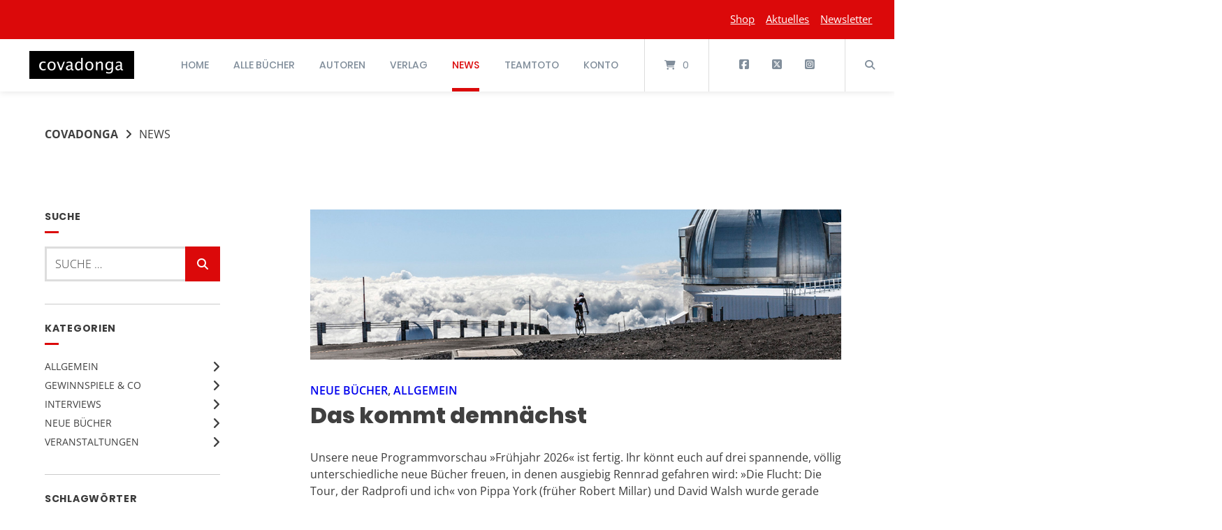

--- FILE ---
content_type: text/html; charset=UTF-8
request_url: https://covadonga.de/blog/?n=225&PHPSESSID=1261e9402639be875e15fcfc63f88d14
body_size: 27962
content:
<!doctype html>
<html lang="de" prefix="og: https://ogp.me/ns#">
<head>
	<meta charset="UTF-8">
	<meta name="viewport" content="width=device-width, initial-scale=1">
	<link rel="profile" href="https://gmpg.org/xfn/11">

	
<!-- Suchmaschinen-Optimierung durch Rank Math PRO - https://rankmath.com/ -->
<title>News | Covadonga Verlag</title>
<meta name="description" content="Covadonga ist der Verlag für Radsportliteratur. Viele spannende Bücher für alle, die sich für die Tour de France, Radfahren und Rennräder interessieren."/>
<meta name="robots" content="follow, index, max-snippet:-1, max-video-preview:-1, max-image-preview:large"/>
<link rel="canonical" href="https://covadonga.de/blog/" />
<link rel="next" href="https://covadonga.de/blog/page/2/" />
<meta property="og:locale" content="de_DE" />
<meta property="og:type" content="website" />
<meta property="og:title" content="News | Covadonga Verlag" />
<meta property="og:description" content="Covadonga ist der Verlag für Radsportliteratur. Viele spannende Bücher für alle, die sich für die Tour de France, Radfahren und Rennräder interessieren." />
<meta property="og:url" content="https://covadonga.de/blog/" />
<meta property="og:site_name" content="Covadonga Verlag" />
<meta property="fb:app_id" content="1960Zarminsky" />
<meta name="twitter:card" content="summary_large_image" />
<meta name="twitter:title" content="News | Covadonga Verlag" />
<meta name="twitter:description" content="Covadonga ist der Verlag für Radsportliteratur. Viele spannende Bücher für alle, die sich für die Tour de France, Radfahren und Rennräder interessieren." />
<script type="application/ld+json" class="rank-math-schema">{"@context":"https://schema.org","@graph":[{"@type":"Organization","@id":"https://covadonga.de/#organization","name":"Covadonga Verlag"},{"@type":"WebSite","@id":"https://covadonga.de/#website","url":"https://covadonga.de","name":"Covadonga Verlag","publisher":{"@id":"https://covadonga.de/#organization"},"inLanguage":"de"},{"@type":"CollectionPage","@id":"https://covadonga.de/blog/#webpage","url":"https://covadonga.de/blog/","name":"News | Covadonga Verlag","isPartOf":{"@id":"https://covadonga.de/#website"},"inLanguage":"de"}]}</script>
<!-- /Rank Math WordPress SEO Plugin -->

<link rel="alternate" type="application/rss+xml" title="Covadonga &raquo; Feed" href="https://covadonga.de/feed/" />
<link rel="alternate" type="application/rss+xml" title="Covadonga &raquo; Kommentar-Feed" href="https://covadonga.de/comments/feed/" />
<style id='wp-img-auto-sizes-contain-inline-css' type='text/css'>
img:is([sizes=auto i],[sizes^="auto," i]){contain-intrinsic-size:3000px 1500px}
/*# sourceURL=wp-img-auto-sizes-contain-inline-css */
</style>
<link rel='stylesheet' id='german-market-blocks-integrations-css' href='https://covadonga.de/wp-content/plugins/woocommerce-german-market/german-market-blocks/build/integrations.css?ver=3.55' type='text/css' media='all' />
<link rel='stylesheet' id='german-market-checkout-block-checkboxes-css' href='https://covadonga.de/wp-content/plugins/woocommerce-german-market/german-market-blocks/build/blocks/checkout-checkboxes/style-index.css?ver=3.55' type='text/css' media='all' />
<link rel='stylesheet' id='german-market-product-charging-device-css' href='https://covadonga.de/wp-content/plugins/woocommerce-german-market/german-market-blocks/build/blocks/product-charging-device/style-index.css?ver=3.55' type='text/css' media='all' />
<style id='wp-emoji-styles-inline-css' type='text/css'>

	img.wp-smiley, img.emoji {
		display: inline !important;
		border: none !important;
		box-shadow: none !important;
		height: 1em !important;
		width: 1em !important;
		margin: 0 0.07em !important;
		vertical-align: -0.1em !important;
		background: none !important;
		padding: 0 !important;
	}
/*# sourceURL=wp-emoji-styles-inline-css */
</style>
<style id='wp-block-library-inline-css' type='text/css'>
:root{--wp-block-synced-color:#7a00df;--wp-block-synced-color--rgb:122,0,223;--wp-bound-block-color:var(--wp-block-synced-color);--wp-editor-canvas-background:#ddd;--wp-admin-theme-color:#007cba;--wp-admin-theme-color--rgb:0,124,186;--wp-admin-theme-color-darker-10:#006ba1;--wp-admin-theme-color-darker-10--rgb:0,107,160.5;--wp-admin-theme-color-darker-20:#005a87;--wp-admin-theme-color-darker-20--rgb:0,90,135;--wp-admin-border-width-focus:2px}@media (min-resolution:192dpi){:root{--wp-admin-border-width-focus:1.5px}}.wp-element-button{cursor:pointer}:root .has-very-light-gray-background-color{background-color:#eee}:root .has-very-dark-gray-background-color{background-color:#313131}:root .has-very-light-gray-color{color:#eee}:root .has-very-dark-gray-color{color:#313131}:root .has-vivid-green-cyan-to-vivid-cyan-blue-gradient-background{background:linear-gradient(135deg,#00d084,#0693e3)}:root .has-purple-crush-gradient-background{background:linear-gradient(135deg,#34e2e4,#4721fb 50%,#ab1dfe)}:root .has-hazy-dawn-gradient-background{background:linear-gradient(135deg,#faaca8,#dad0ec)}:root .has-subdued-olive-gradient-background{background:linear-gradient(135deg,#fafae1,#67a671)}:root .has-atomic-cream-gradient-background{background:linear-gradient(135deg,#fdd79a,#004a59)}:root .has-nightshade-gradient-background{background:linear-gradient(135deg,#330968,#31cdcf)}:root .has-midnight-gradient-background{background:linear-gradient(135deg,#020381,#2874fc)}:root{--wp--preset--font-size--normal:16px;--wp--preset--font-size--huge:42px}.has-regular-font-size{font-size:1em}.has-larger-font-size{font-size:2.625em}.has-normal-font-size{font-size:var(--wp--preset--font-size--normal)}.has-huge-font-size{font-size:var(--wp--preset--font-size--huge)}.has-text-align-center{text-align:center}.has-text-align-left{text-align:left}.has-text-align-right{text-align:right}.has-fit-text{white-space:nowrap!important}#end-resizable-editor-section{display:none}.aligncenter{clear:both}.items-justified-left{justify-content:flex-start}.items-justified-center{justify-content:center}.items-justified-right{justify-content:flex-end}.items-justified-space-between{justify-content:space-between}.screen-reader-text{border:0;clip-path:inset(50%);height:1px;margin:-1px;overflow:hidden;padding:0;position:absolute;width:1px;word-wrap:normal!important}.screen-reader-text:focus{background-color:#ddd;clip-path:none;color:#444;display:block;font-size:1em;height:auto;left:5px;line-height:normal;padding:15px 23px 14px;text-decoration:none;top:5px;width:auto;z-index:100000}html :where(.has-border-color){border-style:solid}html :where([style*=border-top-color]){border-top-style:solid}html :where([style*=border-right-color]){border-right-style:solid}html :where([style*=border-bottom-color]){border-bottom-style:solid}html :where([style*=border-left-color]){border-left-style:solid}html :where([style*=border-width]){border-style:solid}html :where([style*=border-top-width]){border-top-style:solid}html :where([style*=border-right-width]){border-right-style:solid}html :where([style*=border-bottom-width]){border-bottom-style:solid}html :where([style*=border-left-width]){border-left-style:solid}html :where(img[class*=wp-image-]){height:auto;max-width:100%}:where(figure){margin:0 0 1em}html :where(.is-position-sticky){--wp-admin--admin-bar--position-offset:var(--wp-admin--admin-bar--height,0px)}@media screen and (max-width:600px){html :where(.is-position-sticky){--wp-admin--admin-bar--position-offset:0px}}

/*# sourceURL=wp-block-library-inline-css */
</style><style id='wp-block-paragraph-inline-css' type='text/css'>
.is-small-text{font-size:.875em}.is-regular-text{font-size:1em}.is-large-text{font-size:2.25em}.is-larger-text{font-size:3em}.has-drop-cap:not(:focus):first-letter{float:left;font-size:8.4em;font-style:normal;font-weight:100;line-height:.68;margin:.05em .1em 0 0;text-transform:uppercase}body.rtl .has-drop-cap:not(:focus):first-letter{float:none;margin-left:.1em}p.has-drop-cap.has-background{overflow:hidden}:root :where(p.has-background){padding:1.25em 2.375em}:where(p.has-text-color:not(.has-link-color)) a{color:inherit}p.has-text-align-left[style*="writing-mode:vertical-lr"],p.has-text-align-right[style*="writing-mode:vertical-rl"]{rotate:180deg}
/*# sourceURL=https://covadonga.de/wp-includes/blocks/paragraph/style.min.css */
</style>
<link rel='stylesheet' id='wc-blocks-style-css' href='https://covadonga.de/wp-content/plugins/woocommerce/assets/client/blocks/wc-blocks.css?ver=wc-10.4.3' type='text/css' media='all' />
<style id='global-styles-inline-css' type='text/css'>
:root{--wp--preset--aspect-ratio--square: 1;--wp--preset--aspect-ratio--4-3: 4/3;--wp--preset--aspect-ratio--3-4: 3/4;--wp--preset--aspect-ratio--3-2: 3/2;--wp--preset--aspect-ratio--2-3: 2/3;--wp--preset--aspect-ratio--16-9: 16/9;--wp--preset--aspect-ratio--9-16: 9/16;--wp--preset--color--black: #000000;--wp--preset--color--cyan-bluish-gray: #abb8c3;--wp--preset--color--white: #ffffff;--wp--preset--color--pale-pink: #f78da7;--wp--preset--color--vivid-red: #cf2e2e;--wp--preset--color--luminous-vivid-orange: #ff6900;--wp--preset--color--luminous-vivid-amber: #fcb900;--wp--preset--color--light-green-cyan: #7bdcb5;--wp--preset--color--vivid-green-cyan: #00d084;--wp--preset--color--pale-cyan-blue: #8ed1fc;--wp--preset--color--vivid-cyan-blue: #0693e3;--wp--preset--color--vivid-purple: #9b51e0;--wp--preset--gradient--vivid-cyan-blue-to-vivid-purple: linear-gradient(135deg,rgb(6,147,227) 0%,rgb(155,81,224) 100%);--wp--preset--gradient--light-green-cyan-to-vivid-green-cyan: linear-gradient(135deg,rgb(122,220,180) 0%,rgb(0,208,130) 100%);--wp--preset--gradient--luminous-vivid-amber-to-luminous-vivid-orange: linear-gradient(135deg,rgb(252,185,0) 0%,rgb(255,105,0) 100%);--wp--preset--gradient--luminous-vivid-orange-to-vivid-red: linear-gradient(135deg,rgb(255,105,0) 0%,rgb(207,46,46) 100%);--wp--preset--gradient--very-light-gray-to-cyan-bluish-gray: linear-gradient(135deg,rgb(238,238,238) 0%,rgb(169,184,195) 100%);--wp--preset--gradient--cool-to-warm-spectrum: linear-gradient(135deg,rgb(74,234,220) 0%,rgb(151,120,209) 20%,rgb(207,42,186) 40%,rgb(238,44,130) 60%,rgb(251,105,98) 80%,rgb(254,248,76) 100%);--wp--preset--gradient--blush-light-purple: linear-gradient(135deg,rgb(255,206,236) 0%,rgb(152,150,240) 100%);--wp--preset--gradient--blush-bordeaux: linear-gradient(135deg,rgb(254,205,165) 0%,rgb(254,45,45) 50%,rgb(107,0,62) 100%);--wp--preset--gradient--luminous-dusk: linear-gradient(135deg,rgb(255,203,112) 0%,rgb(199,81,192) 50%,rgb(65,88,208) 100%);--wp--preset--gradient--pale-ocean: linear-gradient(135deg,rgb(255,245,203) 0%,rgb(182,227,212) 50%,rgb(51,167,181) 100%);--wp--preset--gradient--electric-grass: linear-gradient(135deg,rgb(202,248,128) 0%,rgb(113,206,126) 100%);--wp--preset--gradient--midnight: linear-gradient(135deg,rgb(2,3,129) 0%,rgb(40,116,252) 100%);--wp--preset--font-size--small: 13px;--wp--preset--font-size--medium: 20px;--wp--preset--font-size--large: 36px;--wp--preset--font-size--x-large: 42px;--wp--preset--spacing--20: 0.44rem;--wp--preset--spacing--30: 0.67rem;--wp--preset--spacing--40: 1rem;--wp--preset--spacing--50: 1.5rem;--wp--preset--spacing--60: 2.25rem;--wp--preset--spacing--70: 3.38rem;--wp--preset--spacing--80: 5.06rem;--wp--preset--shadow--natural: 6px 6px 9px rgba(0, 0, 0, 0.2);--wp--preset--shadow--deep: 12px 12px 50px rgba(0, 0, 0, 0.4);--wp--preset--shadow--sharp: 6px 6px 0px rgba(0, 0, 0, 0.2);--wp--preset--shadow--outlined: 6px 6px 0px -3px rgb(255, 255, 255), 6px 6px rgb(0, 0, 0);--wp--preset--shadow--crisp: 6px 6px 0px rgb(0, 0, 0);}:where(.is-layout-flex){gap: 0.5em;}:where(.is-layout-grid){gap: 0.5em;}body .is-layout-flex{display: flex;}.is-layout-flex{flex-wrap: wrap;align-items: center;}.is-layout-flex > :is(*, div){margin: 0;}body .is-layout-grid{display: grid;}.is-layout-grid > :is(*, div){margin: 0;}:where(.wp-block-columns.is-layout-flex){gap: 2em;}:where(.wp-block-columns.is-layout-grid){gap: 2em;}:where(.wp-block-post-template.is-layout-flex){gap: 1.25em;}:where(.wp-block-post-template.is-layout-grid){gap: 1.25em;}.has-black-color{color: var(--wp--preset--color--black) !important;}.has-cyan-bluish-gray-color{color: var(--wp--preset--color--cyan-bluish-gray) !important;}.has-white-color{color: var(--wp--preset--color--white) !important;}.has-pale-pink-color{color: var(--wp--preset--color--pale-pink) !important;}.has-vivid-red-color{color: var(--wp--preset--color--vivid-red) !important;}.has-luminous-vivid-orange-color{color: var(--wp--preset--color--luminous-vivid-orange) !important;}.has-luminous-vivid-amber-color{color: var(--wp--preset--color--luminous-vivid-amber) !important;}.has-light-green-cyan-color{color: var(--wp--preset--color--light-green-cyan) !important;}.has-vivid-green-cyan-color{color: var(--wp--preset--color--vivid-green-cyan) !important;}.has-pale-cyan-blue-color{color: var(--wp--preset--color--pale-cyan-blue) !important;}.has-vivid-cyan-blue-color{color: var(--wp--preset--color--vivid-cyan-blue) !important;}.has-vivid-purple-color{color: var(--wp--preset--color--vivid-purple) !important;}.has-black-background-color{background-color: var(--wp--preset--color--black) !important;}.has-cyan-bluish-gray-background-color{background-color: var(--wp--preset--color--cyan-bluish-gray) !important;}.has-white-background-color{background-color: var(--wp--preset--color--white) !important;}.has-pale-pink-background-color{background-color: var(--wp--preset--color--pale-pink) !important;}.has-vivid-red-background-color{background-color: var(--wp--preset--color--vivid-red) !important;}.has-luminous-vivid-orange-background-color{background-color: var(--wp--preset--color--luminous-vivid-orange) !important;}.has-luminous-vivid-amber-background-color{background-color: var(--wp--preset--color--luminous-vivid-amber) !important;}.has-light-green-cyan-background-color{background-color: var(--wp--preset--color--light-green-cyan) !important;}.has-vivid-green-cyan-background-color{background-color: var(--wp--preset--color--vivid-green-cyan) !important;}.has-pale-cyan-blue-background-color{background-color: var(--wp--preset--color--pale-cyan-blue) !important;}.has-vivid-cyan-blue-background-color{background-color: var(--wp--preset--color--vivid-cyan-blue) !important;}.has-vivid-purple-background-color{background-color: var(--wp--preset--color--vivid-purple) !important;}.has-black-border-color{border-color: var(--wp--preset--color--black) !important;}.has-cyan-bluish-gray-border-color{border-color: var(--wp--preset--color--cyan-bluish-gray) !important;}.has-white-border-color{border-color: var(--wp--preset--color--white) !important;}.has-pale-pink-border-color{border-color: var(--wp--preset--color--pale-pink) !important;}.has-vivid-red-border-color{border-color: var(--wp--preset--color--vivid-red) !important;}.has-luminous-vivid-orange-border-color{border-color: var(--wp--preset--color--luminous-vivid-orange) !important;}.has-luminous-vivid-amber-border-color{border-color: var(--wp--preset--color--luminous-vivid-amber) !important;}.has-light-green-cyan-border-color{border-color: var(--wp--preset--color--light-green-cyan) !important;}.has-vivid-green-cyan-border-color{border-color: var(--wp--preset--color--vivid-green-cyan) !important;}.has-pale-cyan-blue-border-color{border-color: var(--wp--preset--color--pale-cyan-blue) !important;}.has-vivid-cyan-blue-border-color{border-color: var(--wp--preset--color--vivid-cyan-blue) !important;}.has-vivid-purple-border-color{border-color: var(--wp--preset--color--vivid-purple) !important;}.has-vivid-cyan-blue-to-vivid-purple-gradient-background{background: var(--wp--preset--gradient--vivid-cyan-blue-to-vivid-purple) !important;}.has-light-green-cyan-to-vivid-green-cyan-gradient-background{background: var(--wp--preset--gradient--light-green-cyan-to-vivid-green-cyan) !important;}.has-luminous-vivid-amber-to-luminous-vivid-orange-gradient-background{background: var(--wp--preset--gradient--luminous-vivid-amber-to-luminous-vivid-orange) !important;}.has-luminous-vivid-orange-to-vivid-red-gradient-background{background: var(--wp--preset--gradient--luminous-vivid-orange-to-vivid-red) !important;}.has-very-light-gray-to-cyan-bluish-gray-gradient-background{background: var(--wp--preset--gradient--very-light-gray-to-cyan-bluish-gray) !important;}.has-cool-to-warm-spectrum-gradient-background{background: var(--wp--preset--gradient--cool-to-warm-spectrum) !important;}.has-blush-light-purple-gradient-background{background: var(--wp--preset--gradient--blush-light-purple) !important;}.has-blush-bordeaux-gradient-background{background: var(--wp--preset--gradient--blush-bordeaux) !important;}.has-luminous-dusk-gradient-background{background: var(--wp--preset--gradient--luminous-dusk) !important;}.has-pale-ocean-gradient-background{background: var(--wp--preset--gradient--pale-ocean) !important;}.has-electric-grass-gradient-background{background: var(--wp--preset--gradient--electric-grass) !important;}.has-midnight-gradient-background{background: var(--wp--preset--gradient--midnight) !important;}.has-small-font-size{font-size: var(--wp--preset--font-size--small) !important;}.has-medium-font-size{font-size: var(--wp--preset--font-size--medium) !important;}.has-large-font-size{font-size: var(--wp--preset--font-size--large) !important;}.has-x-large-font-size{font-size: var(--wp--preset--font-size--x-large) !important;}
/*# sourceURL=global-styles-inline-css */
</style>

<style id='classic-theme-styles-inline-css' type='text/css'>
/*! This file is auto-generated */
.wp-block-button__link{color:#fff;background-color:#32373c;border-radius:9999px;box-shadow:none;text-decoration:none;padding:calc(.667em + 2px) calc(1.333em + 2px);font-size:1.125em}.wp-block-file__button{background:#32373c;color:#fff;text-decoration:none}
/*# sourceURL=/wp-includes/css/classic-themes.min.css */
</style>
<link rel='stylesheet' id='contact-form-7-css' href='https://covadonga.de/wp-content/plugins/contact-form-7/includes/css/styles.css?ver=6.1.4' type='text/css' media='all' />
<link rel='stylesheet' id='lbwps-styles-css' href='https://covadonga.de/wp-content/plugins/lightbox-photoswipe/assets/ps4/styles/default.css?ver=5.8.2' type='text/css' media='all' />
<link rel='stylesheet' id='woocommerce-layout-css' href='https://covadonga.de/wp-content/plugins/woocommerce/assets/css/woocommerce-layout.css?ver=10.4.3' type='text/css' media='all' />
<link rel='stylesheet' id='woocommerce-smallscreen-css' href='https://covadonga.de/wp-content/plugins/woocommerce/assets/css/woocommerce-smallscreen.css?ver=10.4.3' type='text/css' media='only screen and (max-width: 768px)' />
<link rel='stylesheet' id='woocommerce-general-css' href='https://covadonga.de/wp-content/plugins/woocommerce/assets/css/woocommerce.css?ver=10.4.3' type='text/css' media='all' />
<style id='woocommerce-inline-inline-css' type='text/css'>
.woocommerce form .form-row .required { visibility: visible; }
/*# sourceURL=woocommerce-inline-inline-css */
</style>
<link rel='stylesheet' id='atomion-style-css' href='https://covadonga.de/wp-content/themes/wordpress-theme-atomion/assets/css/frontend/style.min.css?ver=2.1' type='text/css' media='all' />
<link rel='stylesheet' id='atomion-font-awesone-css' href='https://covadonga.de/wp-content/themes/wordpress-theme-atomion/assets/css/font-awesome.min.css?ver=2.1' type='text/css' media='all' />
<link rel='stylesheet' id='atomion-child-style-css' href='https://covadonga.de/wp-content/themes/wordpress-theme-atomion-child/style.css?ver=6.9' type='text/css' media='all' />
<link rel='stylesheet' id='german-market-blocks-order-button-position-css' href='https://covadonga.de/wp-content/plugins/woocommerce-german-market/german-market-blocks/additional-css/order-button-checkout-fields.css?ver=3.55' type='text/css' media='all' />
<link rel='stylesheet' id='woocommerce-de_frontend_styles-css' href='https://covadonga.de/wp-content/plugins/woocommerce-german-market/css/frontend.min.css?ver=3.55' type='text/css' media='all' />
<style id='wp-dynamic-css-atomion_dynamic_css-inline-css' type='text/css'>
    @font-face {
							font-family: "Open Sans";
							font-style: normal;
							font-weight: 300;
							src:url("https://covadonga.de/wp-content/uploads/atomion-fonts/open-sans/memSYaGs126MiZpBA-UvWbX2vVnXBbObj2OVZyOOSr4dVJWUgsiH0B4gaVI.woff2") format("woff2"), url("https://covadonga.de/wp-content/uploads/atomion-fonts/open-sans/memSYaGs126MiZpBA-UvWbX2vVnXBbObj2OVZyOOSr4dVJWUgsiH0B4gaVQ.woff") format("woff"), url("https://covadonga.de/wp-content/uploads/atomion-fonts/open-sans/memSYaGs126MiZpBA-UvWbX2vVnXBbObj2OVZyOOSr4dVJWUgsiH0B4gaVY.eot") format("embedded-opentype"), url("https://covadonga.de/wp-content/uploads/atomion-fonts/open-sans/memSYaGs126MiZpBA-UvWbX2vVnXBbObj2OVZyOOSr4dVJWUgsiH0B4gaVc.ttf") format("truetype");font-display: fallback;
						}@font-face {
							font-family: "Open Sans";
							font-style: italic;
							font-weight: 300;
							src:url("https://covadonga.de/wp-content/uploads/atomion-fonts/open-sans/memQYaGs126MiZpBA-UFUIcVXSCEkx2cmqvXlWq8tWZ0Pw86hd0Rk5hkWVAewA.woff2") format("woff2"), url("https://covadonga.de/wp-content/uploads/atomion-fonts/open-sans/memQYaGs126MiZpBA-UFUIcVXSCEkx2cmqvXlWq8tWZ0Pw86hd0Rk5hkWVAexg.woff") format("woff"), url("https://covadonga.de/wp-content/uploads/atomion-fonts/open-sans/memQYaGs126MiZpBA-UFUIcVXSCEkx2cmqvXlWq8tWZ0Pw86hd0Rk5hkWVAexA.eot") format("embedded-opentype"), url("https://covadonga.de/wp-content/uploads/atomion-fonts/open-sans/memQYaGs126MiZpBA-UFUIcVXSCEkx2cmqvXlWq8tWZ0Pw86hd0Rk5hkWVAexQ.ttf") format("truetype");font-display: fallback;
						}@font-face {
							font-family: "Open Sans";
							font-style: normal;
							font-weight: 400;
							src:url("https://covadonga.de/wp-content/uploads/atomion-fonts/open-sans/memSYaGs126MiZpBA-UvWbX2vVnXBbObj2OVZyOOSr4dVJWUgsjZ0B4gaVI.woff2") format("woff2"), url("https://covadonga.de/wp-content/uploads/atomion-fonts/open-sans/memSYaGs126MiZpBA-UvWbX2vVnXBbObj2OVZyOOSr4dVJWUgsjZ0B4gaVQ.woff") format("woff"), url("https://covadonga.de/wp-content/uploads/atomion-fonts/open-sans/memSYaGs126MiZpBA-UvWbX2vVnXBbObj2OVZyOOSr4dVJWUgsjZ0B4gaVY.eot") format("embedded-opentype"), url("https://covadonga.de/wp-content/uploads/atomion-fonts/open-sans/memSYaGs126MiZpBA-UvWbX2vVnXBbObj2OVZyOOSr4dVJWUgsjZ0B4gaVc.ttf") format("truetype");font-display: fallback;
						}@font-face {
							font-family: "Open Sans";
							font-style: italic;
							font-weight: 400;
							src:url("https://covadonga.de/wp-content/uploads/atomion-fonts/open-sans/memQYaGs126MiZpBA-UFUIcVXSCEkx2cmqvXlWq8tWZ0Pw86hd0Rk8ZkWVAewA.woff2") format("woff2"), url("https://covadonga.de/wp-content/uploads/atomion-fonts/open-sans/memQYaGs126MiZpBA-UFUIcVXSCEkx2cmqvXlWq8tWZ0Pw86hd0Rk8ZkWVAexg.woff") format("woff"), url("https://covadonga.de/wp-content/uploads/atomion-fonts/open-sans/memQYaGs126MiZpBA-UFUIcVXSCEkx2cmqvXlWq8tWZ0Pw86hd0Rk8ZkWVAexA.eot") format("embedded-opentype"), url("https://covadonga.de/wp-content/uploads/atomion-fonts/open-sans/memQYaGs126MiZpBA-UFUIcVXSCEkx2cmqvXlWq8tWZ0Pw86hd0Rk8ZkWVAexQ.ttf") format("truetype");font-display: fallback;
						}@font-face {
							font-family: "Open Sans";
							font-style: normal;
							font-weight: 500;
							src:url("https://covadonga.de/wp-content/uploads/atomion-fonts/open-sans/memSYaGs126MiZpBA-UvWbX2vVnXBbObj2OVZyOOSr4dVJWUgsjr0B4gaVI.woff2") format("woff2"), url("https://covadonga.de/wp-content/uploads/atomion-fonts/open-sans/memSYaGs126MiZpBA-UvWbX2vVnXBbObj2OVZyOOSr4dVJWUgsjr0B4gaVQ.woff") format("woff"), url("https://covadonga.de/wp-content/uploads/atomion-fonts/open-sans/memSYaGs126MiZpBA-UvWbX2vVnXBbObj2OVZyOOSr4dVJWUgsjr0B4gaVY.eot") format("embedded-opentype"), url("https://covadonga.de/wp-content/uploads/atomion-fonts/open-sans/memSYaGs126MiZpBA-UvWbX2vVnXBbObj2OVZyOOSr4dVJWUgsjr0B4gaVc.ttf") format("truetype");font-display: fallback;
						}@font-face {
							font-family: "Open Sans";
							font-style: italic;
							font-weight: 500;
							src:url("https://covadonga.de/wp-content/uploads/atomion-fonts/open-sans/memQYaGs126MiZpBA-UFUIcVXSCEkx2cmqvXlWq8tWZ0Pw86hd0Rk_RkWVAewA.woff2") format("woff2"), url("https://covadonga.de/wp-content/uploads/atomion-fonts/open-sans/memQYaGs126MiZpBA-UFUIcVXSCEkx2cmqvXlWq8tWZ0Pw86hd0Rk_RkWVAexg.woff") format("woff"), url("https://covadonga.de/wp-content/uploads/atomion-fonts/open-sans/memQYaGs126MiZpBA-UFUIcVXSCEkx2cmqvXlWq8tWZ0Pw86hd0Rk_RkWVAexA.eot") format("embedded-opentype"), url("https://covadonga.de/wp-content/uploads/atomion-fonts/open-sans/memQYaGs126MiZpBA-UFUIcVXSCEkx2cmqvXlWq8tWZ0Pw86hd0Rk_RkWVAexQ.ttf") format("truetype");font-display: fallback;
						}@font-face {
							font-family: "Open Sans";
							font-style: normal;
							font-weight: 600;
							src:url("https://covadonga.de/wp-content/uploads/atomion-fonts/open-sans/memSYaGs126MiZpBA-UvWbX2vVnXBbObj2OVZyOOSr4dVJWUgsgH1x4gaVI.woff2") format("woff2"), url("https://covadonga.de/wp-content/uploads/atomion-fonts/open-sans/memSYaGs126MiZpBA-UvWbX2vVnXBbObj2OVZyOOSr4dVJWUgsgH1x4gaVQ.woff") format("woff"), url("https://covadonga.de/wp-content/uploads/atomion-fonts/open-sans/memSYaGs126MiZpBA-UvWbX2vVnXBbObj2OVZyOOSr4dVJWUgsgH1x4gaVY.eot") format("embedded-opentype"), url("https://covadonga.de/wp-content/uploads/atomion-fonts/open-sans/memSYaGs126MiZpBA-UvWbX2vVnXBbObj2OVZyOOSr4dVJWUgsgH1x4gaVc.ttf") format("truetype");font-display: fallback;
						}@font-face {
							font-family: "Open Sans";
							font-style: italic;
							font-weight: 600;
							src:url("https://covadonga.de/wp-content/uploads/atomion-fonts/open-sans/memQYaGs126MiZpBA-UFUIcVXSCEkx2cmqvXlWq8tWZ0Pw86hd0RkxhjWVAewA.woff2") format("woff2"), url("https://covadonga.de/wp-content/uploads/atomion-fonts/open-sans/memQYaGs126MiZpBA-UFUIcVXSCEkx2cmqvXlWq8tWZ0Pw86hd0RkxhjWVAexg.woff") format("woff"), url("https://covadonga.de/wp-content/uploads/atomion-fonts/open-sans/memQYaGs126MiZpBA-UFUIcVXSCEkx2cmqvXlWq8tWZ0Pw86hd0RkxhjWVAexA.eot") format("embedded-opentype"), url("https://covadonga.de/wp-content/uploads/atomion-fonts/open-sans/memQYaGs126MiZpBA-UFUIcVXSCEkx2cmqvXlWq8tWZ0Pw86hd0RkxhjWVAexQ.ttf") format("truetype");font-display: fallback;
						}@font-face {
							font-family: "Open Sans";
							font-style: normal;
							font-weight: 700;
							src:url("https://covadonga.de/wp-content/uploads/atomion-fonts/open-sans/memSYaGs126MiZpBA-UvWbX2vVnXBbObj2OVZyOOSr4dVJWUgsg-1x4gaVI.woff2") format("woff2"), url("https://covadonga.de/wp-content/uploads/atomion-fonts/open-sans/memSYaGs126MiZpBA-UvWbX2vVnXBbObj2OVZyOOSr4dVJWUgsg-1x4gaVQ.woff") format("woff"), url("https://covadonga.de/wp-content/uploads/atomion-fonts/open-sans/memSYaGs126MiZpBA-UvWbX2vVnXBbObj2OVZyOOSr4dVJWUgsg-1x4gaVY.eot") format("embedded-opentype"), url("https://covadonga.de/wp-content/uploads/atomion-fonts/open-sans/memSYaGs126MiZpBA-UvWbX2vVnXBbObj2OVZyOOSr4dVJWUgsg-1x4gaVc.ttf") format("truetype");font-display: fallback;
						}@font-face {
							font-family: "Open Sans";
							font-style: italic;
							font-weight: 700;
							src:url("https://covadonga.de/wp-content/uploads/atomion-fonts/open-sans/memQYaGs126MiZpBA-UFUIcVXSCEkx2cmqvXlWq8tWZ0Pw86hd0RkyFjWVAewA.woff2") format("woff2"), url("https://covadonga.de/wp-content/uploads/atomion-fonts/open-sans/memQYaGs126MiZpBA-UFUIcVXSCEkx2cmqvXlWq8tWZ0Pw86hd0RkyFjWVAexg.woff") format("woff"), url("https://covadonga.de/wp-content/uploads/atomion-fonts/open-sans/memQYaGs126MiZpBA-UFUIcVXSCEkx2cmqvXlWq8tWZ0Pw86hd0RkyFjWVAexA.eot") format("embedded-opentype"), url("https://covadonga.de/wp-content/uploads/atomion-fonts/open-sans/memQYaGs126MiZpBA-UFUIcVXSCEkx2cmqvXlWq8tWZ0Pw86hd0RkyFjWVAexQ.ttf") format("truetype");font-display: fallback;
						}@font-face {
							font-family: "Open Sans";
							font-style: normal;
							font-weight: 800;
							src:url("https://covadonga.de/wp-content/uploads/atomion-fonts/open-sans/memSYaGs126MiZpBA-UvWbX2vVnXBbObj2OVZyOOSr4dVJWUgshZ1x4gaVI.woff2") format("woff2"), url("https://covadonga.de/wp-content/uploads/atomion-fonts/open-sans/memSYaGs126MiZpBA-UvWbX2vVnXBbObj2OVZyOOSr4dVJWUgshZ1x4gaVQ.woff") format("woff"), url("https://covadonga.de/wp-content/uploads/atomion-fonts/open-sans/memSYaGs126MiZpBA-UvWbX2vVnXBbObj2OVZyOOSr4dVJWUgshZ1x4gaVY.eot") format("embedded-opentype"), url("https://covadonga.de/wp-content/uploads/atomion-fonts/open-sans/memSYaGs126MiZpBA-UvWbX2vVnXBbObj2OVZyOOSr4dVJWUgshZ1x4gaVc.ttf") format("truetype");font-display: fallback;
						}@font-face {
							font-family: "Open Sans";
							font-style: italic;
							font-weight: 800;
							src:url("https://covadonga.de/wp-content/uploads/atomion-fonts/open-sans/memQYaGs126MiZpBA-UFUIcVXSCEkx2cmqvXlWq8tWZ0Pw86hd0Rk0ZjWVAewA.woff2") format("woff2"), url("https://covadonga.de/wp-content/uploads/atomion-fonts/open-sans/memQYaGs126MiZpBA-UFUIcVXSCEkx2cmqvXlWq8tWZ0Pw86hd0Rk0ZjWVAexg.woff") format("woff"), url("https://covadonga.de/wp-content/uploads/atomion-fonts/open-sans/memQYaGs126MiZpBA-UFUIcVXSCEkx2cmqvXlWq8tWZ0Pw86hd0Rk0ZjWVAexA.eot") format("embedded-opentype"), url("https://covadonga.de/wp-content/uploads/atomion-fonts/open-sans/memQYaGs126MiZpBA-UFUIcVXSCEkx2cmqvXlWq8tWZ0Pw86hd0Rk0ZjWVAexQ.ttf") format("truetype");font-display: fallback;
						}
		.woocommerce-cart h2,
		.woocommerce-checkout h2,
		.woocommerce-checkout h3,
		.woocommerce-checkout h4,
		.woocommerce-account h2,
		.woocommerce-account h3 {
			font-family: "Open Sans", "SourceSansPro", sans-serif;
		}.main-navigation a {
			font-family: "Poppins",  sans-serif;
		}
		body,
		button,
		select,
		optgroup,
		textarea,
		#masthead .sub-menu .menu-level-1 li a,
		#desktop-navigation [id*="primary-menu"] .atomion-simple-menu li a,
		#mobile-navigation [id*="primary-menu"] .atomion-simple-menu li a,
		#desktop-navigation .account-item-menu .atomion-simple-menu li a,
		#masthead #desktop-navigation .account-item-menu a.logout, 
		#atomion-more-latest-posts h3,
		.atomion-mini-cart-widget .button,
		.archive .woocommerce-loop-product__title,
		.entry-title,
		.section-headding,
		#atomion-product-features,
		.woocommerce-Reviews-title,
		.woocommerce-checkout #payment_method {
			font-family: "Open Sans", "SourceSansPro", sans-serif;
		}
		
		h1,
		h2,
		h3,
		h4,
		h5,
		h6,
		.h2,
		.highlights figcaption,
		.wp-block-atomion-block-icon-box span,
		#content .atomion-big-headline,
		#atomion-login-account h2,
		#atomion-new-account h2,
		.atomion-woocommerce-product-category,
		.blog .entry-title,
		.post-title {
			font-family: "Poppins",  sans-serif;
		}
	    select { background-image: url(https://covadonga.de/wp-content/themes/wordpress-theme-atomion/assets/img/angle-down.svg); }    :focus { outline: 1px dotted #db090a !important; }    .atomion-spinner { background-color: #ffffff; }  .atomion-spinner.style-1 > div { background-color: #db090a; }  .atomion-spinner.style-2 .spinner .path { stroke: #db090a; }  .atomion-spinner.style-3 .circle .inner { border-bottom: 5px solid rgba(219,9,10,0.7); border-left: 5px solid rgba(219,9,10,0.7); box-shadow: inset 0px 0px 10px rgba(219,9,10,0.15); }  .atomion-spinner.style-4 .inner.one { border-bottom: 3px solid #db090a; }  .atomion-spinner.style-4 .inner.two { border-right: 3px solid #db090a; }  .atomion-spinner.style-4 .inner.three { border-top: 3px solid #db090a; }    body { background: ffffff; }    h1:after,  h2:after, blockquote:before,  blockquote:after, .atomion-searchicon, .widget-title:after, .woocommerce .widget_price_filter .ui-slider .ui-slider-range, .woocommerce .widget_product_search button, .product-page-sections .section-headding:after, .woocommerce input.button.alt, .woocommerce input.button.alt:hover, .woocommerce input.button.alt, .woocommerce input.button.alt:focus, #atomion-more-latest-posts h3:after, #masthead .atomion-megamenu-img-element > a:after, #masthead .sub-menu-wrap.menu-level-0 > .sub-menu > li.menu-item-has-children > a:after, #masthead .sub-menu-wrap.menu-level-0 > .sub-menu > li > .menu-image-hovered:after, #masthead .sub-menu-wrap.menu-level-0 > .sub-menu > li > .menu-image-not-hovered:after, #masthead .sub-menu-wrap.menu-level-1 li.menu-item-has-children > a:after, #masthead .sub-menu-wrap.menu-level-0 > .sub-menu > li.menu-item-has-children:not(.atomion-megamenu-img-element) > a:after, #masthead .sub-menu-wrap.menu-level-0 > .sub-menu > li.menu-item-has-children > a:after, #masthead .sub-menu-wrap.menu-level-0 > .sub-menu > li > .menu-image-title-above.menu-image-not-hovered span.menu-image-title:after, #masthead .sub-menu-wrap.menu-level-0 > .sub-menu > li > .menu-image-title-above.menu-image-hovered span.menu-image-title:after, #atomion-reading-progress .bar, .atomion-lightbox-search .search__inner--down, nav.woocommerce-MyAccount-navigation ul li a:after, #atomion-review-overview .bar, .woocommerce div.product .product-page-tabs .woocommerce-tabs ul.tabs li a:after { background-color: #db090a; }  a, .pre-headline, .product-page-sections .section-headding, .product-page-accordion .section-headding button.section-heading-button, .shariff-button a:hover span, .shariff-button a:focus span, .atomion-post-category a:not(:hover, :focus, :active), #blog-sidebar i.atomion-searchicon:hover, #blog-sidebar i.atomion-searchicon:focus, .entry-content ul li:before, #atomion-summary-wrapper ul li:before, .search-item.search-dropdown .open, .atomion-lightbox-search input.atomion-searchfield, .atomion-lightbox-search .search__info, .atomion-lightbox-search .btn-search-close, .atomion-select-ppp a.text-option.selected, #masthead #mobile-navigation .cart-item .filled + a.header-cart-link, .checkout-focus-label, html .wp-block-search .wp-block-search__button:hover, html .wp-block-search .wp-block-search__button:focus, html .wp-block-calendar #today, .sidebar-content #wp-calendar #today, .woocommerce div.product .product-page-tabs .woocommerce-tabs ul.tabs li.active, #masthead .account-item-menu a.logout:hover, #masthead .account-item-menu a.logout:focus, td.product-name small a, #atomion-breadcrumbs a:hover, #atomion-breadcrumbs a:focus, .widget a:hover, .widget a:focus, .woocommerce-product-rating a:hover, .woocommerce-product-rating a:focus, .atomion-blog-posts a:hover, .atomion-blog-posts a:focus, .atomion-dark-link a:hover, .atomion-dark-link a:focus, a.atomion-dark-link:hover, a.atomion-dark-link:focus, .vcard a:hover, .vcard a:focus, .comment-metadata a:hover, .comment-metadata a:focus, .woocommerce table.shop_table a:hover, .woocommerce table.shop_table a:focus, a.wc-block-components-product-name:hover, a.wc-block-components-product-name:focus, .woocommerce-page .wc-block-components-totals-coupon-link:hover, .woocommerce-page .wc-block-components-totals-coupon-link:focus, .wc-block-components-totals-shipping__change-address__link:hover, .wc-block-components-totals-shipping__change-address__link:focus, .wp-block-latest-posts a:hover, .wp-block-latest-posts a:focus, .wp-block-latest-comments a:hover, .wp-block-latest-comments a:focus, .wp-block-file a:hover, .wp-block-file a:focus, .widget .wgm-info a, .woocommerce small.b2b-rrp, span.atomion-checkbox-style.style-checkmark.checked:before { color: #db090a; }  .widget .tagcloud a:hover, .widget .tagcloud a:focus, .woocommerce-checkout input[type='checkbox']:checked  + label::before, .woocommerce-account input[type='checkbox']:checked  + label::before, .atomion-radio-style[type="radio"]:checked + label::before, .atomion-radio-style[type="radio"]:checked + span::before, .woocommerce-checkout label.checkbox input[type="checkbox"]:checked:before, .woocommerce-account label.checkbox input[type="checkbox"]:checked:before, .woocommerce-checkout label.woocommerce-form__label-for-checkbox input[type="checkbox"]:checked:before, .woocommerce-account label.woocommerce-form__label-for-checkbox input[type="checkbox"]:checked:before, #content .wp-block-atomion-block-hero-slider .slick-dots li.slick-active, span.atomion-checkbox-style.checked, input.cc_checkbox:checked + label::before { background-color: #db090a; border-color: #db090a; }  .atomion-radio-style:focus + label, .atomion-radio-style:focus + span, span.atomion-checkbox-style:focus, span.atomion-checkbox-style:focus-within { outline: 1px dotted #db090a !important; }    #content .hero-slider-content a.outline:hover, .wp-block-button.is-style-squared .wp-block-button__link:hover, .wp-block-button.is-style-default .wp-block-button__link:hover, .wp-block-button.is-style-outline .wp-block-button__link:hover, #content .hero-slider-content a.outline:focus, .wp-block-button.is-style-squared .wp-block-button__link:focus, .wp-block-button.is-style-default .wp-block-button__link:focus, .wp-block-button.is-style-outline .wp-block-button__link:focus { color: #db090a !important; }  #content .hero-slider-content a.outline:hover::before,  #content .hero-slider-content a.outline:hover::after, html .wp-block-search .wp-block-search__button:hover, #content .hero-slider-content a.outline:focus::before,  #content .hero-slider-content a.outline:focus::after, html .wp-block-search .wp-block-search__button:focus { border-color: #db090a; }  #atomion-review-overview .bar-block, .woocommerce small.b2b-rrp { border: 2px solid #db090a; }  .input__label-content--yoshiko::after { color: #db090a; }  .input__field--yoshiko:focus + .input__field--yoshiko, .input--filled .input__field--yoshiko, textarea.input__field--yoshiko:focus { background-color: transparent; border-color: #db090a; }    .nav-hover-1 [id*="primary-menu"].nav-menu > li > a:after, .nav-hover-1 [id*="primary-menu"].menu > li > a:after { background: #db090a; }    .wp-block-separator.atomion-divider-primary, .wp-block-separator.atomion-divider-full-primary { background-color: #db090a; border-color: #db090a; }    h1, h2, h3, h4, h5, h6 { color: #3b3b3b; }    body,  p, small, .woocommerce-cart .cart-collaterals .cart_totals p small, .select2-container--default .select2-selection--single .select2-selection__rendered, .sidebar-content .select2-container--default .select2-selection--single .select2-selection__placeholder, input, textarea, input::placeholder,  textarea::placeholder, mark.count { color: #3b3b3b; }     .woocommerce-info { border-top-color: #db090a; }  .woocommerce-info a, .woocommerce-info:before { color: #db090a; }  .woocommerce-message { border-top-color: #6FB34E; }  .woocommerce-message a, .woocommerce-message::before { color: #6FB34E; }  .woocommerce-error { border-top-color: #b20000; }  .woocommerce-error a, .woocommerce-error::before { color: #b20000; }  .woocommerce form .form-row.woocommerce-invalid .select2-container,  .woocommerce form .form-row.woocommerce-invalid input.input-text,  .woocommerce form .form-row.woocommerce-invalid select { border-color: #b20000; }      #top-bar, #top-bar .menu-item .sub-menu { background-color: #db090a; }  #top-bar .inner *, #header #top-bar li.current-menu-item a { color: #ffffff; font-size: 97%; }  #top-bar .inner a:focus, #top-bar .inner button:focus { outline: 1px dotted #ffffff !important; }    #header #masthead { height: auto; background-color: ; }  .transparent-header #header #masthead:not(.stuck) { background: rgb(255,255,255); }  .transparent-header.mobile-nav-is-open #header #masthead:not(.stuck) { background: ; }  #desktop-navigation .logo-item img { width: 150px; height: auto; }  .logo-item img { padding: 10px; }   #header .header-element a, #header .header-element button, .cart-item,  #header .social-item i, #mobile-navigation button.toggle { color: #818E9B; }  #mobile-navigation .line { stroke: #818E9B; }  #masthead #mobile-navigation .cart-item > a { color: #818e9b; }  #masthead #mobile-navigation .cart-item > .filled + a.header-cart-link { color: #818e9b; }  #header #mobile-navigation .header-element a, #header #mobile-navigation .header-element button, #mobile-navigation .social-item i, #mobile-navigation button.toggle { color: #818E9B; }  #header #masthead #mobile-navigation li.current-menu-item a { color: #db090a; }  .nav-hover-1 #mobile-navigation [id*="primary-menu"].nav-menu > li > a:after, .nav-hover-1 #mobile-navigation [id*="primary-menu"].menu > li > a:after { background-color: #db090a; }  #header .social-item i { color: #818e9b; }  #masthead .main-navigation [id*="primary-menu"] > li > a { letter-spacing: 0px; }  #header #masthead li.current-menu-item a,  #header #masthead:not(.nav-hover-6):not(.nav-hover-8) #desktop-navigation .main-navigation [id*="primary-menu"] > li:hover > a, #header #masthead:not(.nav-hover-6):not(.nav-hover-8) #desktop-navigation .main-navigation [id*="primary-menu"] > li:focus-within > a, #header .main-navigation .sub-menu .menu-level-1 li a:hover, #header .main-navigation .sub-menu .menu-level-1 li a:focus-within, #header .main-navigation .atomion-simple-menu .sub-menu li a:hover, #header .main-navigation .atomion-simple-menu .sub-menu li a:focus-within, #header .main-navigation .atomion-simple-menu .sub-menu li a:hover:after, #header .main-navigation .atomion-simple-menu .sub-menu li a:focus-within:after, #header #masthead .main-navigation  .account-item-menu li a:hover, #header #masthead .main-navigation  .account-item-menu li a:focus-within, #header .header-element:hover > a, #header .header-element:focus-within > a, #header .header-element:hover > button, #header .header-element:focus-within > button, .cart-item .atomion-mini-cart-widget a,  .cart-item:hover, .cart-item:focus-within, .cart-item a,  .cart-item p,  #header .social-item a:hover i, #header .social-item a:focus-within i, .modal-content #german_market_privacy_declaration_field a { color: #db090a; text-decoration: none; }  #masthead #desktop-navigation .search-item, #masthead #desktop-navigation .account-item, #masthead #desktop-navigation .social-item, #masthead #desktop-navigation .search-item.search-lightbox a, #masthead #desktop-navigation .wishlist-item { height: 75px; }  #masthead #desktop-navigation .header-element > a, #masthead #desktop-navigation .header-element > button { height: 75px; }  .transparent-header #masthead:not(.stuck) #desktop-navigation .cart-item { border-left: 1px solid rgba(221,221,221,1); border-right: 1px solid rgba(221,221,221,1); }  .transparent-header #masthead:not(.stuck) #desktop-navigation .wishlist-item, .transparent-header #masthead:not(.stuck) #desktop-navigation .social-item, .transparent-header #masthead:not(.stuck) #desktop-navigation .account-item { border-right: 1px solid rgba(221,221,221,1); }    .search-dropdown.wrapper { width: calc(300px + 50px); }  .search-dropdown .atomion-searchform .atomion-searchfield, .error404 .atomion-searchform .atomion-searchfield { width: 100%; float: left; max-width: 300px; }  .atomion-searchform .atomion-searchicon { border-color: #db090a; }  .atomion-searchform .atomion-searchicon:hover, .atomion-searchform .atomion-searchicon:focus  { background-color: transparent; border-color: #db090a; color: #db090a; }  .atomion-lightbox-search::before, .atomion-lightbox-search::after { border: 1.5em solid #db090a; }    #desktop-navigation .account-item-menu, #desktop-navigation .account-item-menu a { color: #404040; }  #desktop-navigation .account-item-menu { background: #ffffff; }  #desktop-navigation .account-item-menu .customer-approach { border-bottom: 1px solid #dddddd; }  #masthead #desktop-navigation .account-item-menu a.logout { border-top: 1px solid #dddddd; }    #atomion-breadcrumbs li, #atomion-breadcrumbs .bread-current { text-transform: uppercase; }    .transparent-header #header #masthead.logo-right-nav:not(.stuck) #desktop-navigation .main-nav-item .header-element:not(.desktop-cart) { border-left: 1px solid rgba(221,221,221,1); border-right: 0; }    #masthead .sub-menu-wrap.menu-level-0,  #masthead #desktop-navigation .cart-item .atomion-mini-cart-widget, #masthead #desktop-navigation .search-dropdown.wrapper, #masthead #mobile-navigation .main-nav-item, #masthead #mobile-navigation .cart-item .atomion-mini-cart-widget { top: 75px; }  #mobile-navigation .atomion-mini-cart-widget:after { height: calc(75px; + 104px + 20px); }  .stuck #mobile-navigation .atomion-mini-cart-widget:after { height: calc(50px + 104px + 20px); }  .admin-bar #mobile-navigation .atomion-mini-cart-widget:after { height: calc(75px + 104px + 20px + 32px); }  .admin-bar .stuck #mobile-navigation .atomion-mini-cart-widget:after { height: calc(50px + 104px + 20px); }  @media screen and (max-width: 782px ) { .admin-bar #mobile-navigation .atomion-mini-cart-widget:after { height: calc(75px + 104px + 20px + 46px); }    .admin-bar .stuck #mobile-navigation .atomion-mini-cart-widget:after { height: calc(50px + 104px + 20px); } }  #masthead #mobile-navigation .cart-item > a, #masthead #mobile-navigation .menu-toggle { height: 75px; }  .nav-hover-1 #desktop-navigation [id*="primary-menu"].nav-menu > li , .nav-hover-1 #desktop-navigation [id*="primary-menu"].menu > li { height: 75px; }  #masthead.stuck #desktop-navigation .header-element > a, #masthead.stuck #desktop-navigation .cart-item > a, #masthead.stuck #desktop-navigation .account-item, #masthead.stuck #desktop-navigation .search-item, #masthead.stuck #desktop-navigation .social-item, #masthead.stuck #desktop-navigation .wishlist-item, #masthead.stuck #desktop-navigation .account-item > a, #masthead.stuck #desktop-navigation .account-item > button, #masthead.stuck #desktop-navigation .wishlist-item a, #masthead.stuck #desktop-navigation .search-item a, #masthead.stuck #desktop-navigation .search-item button, #masthead.stuck #desktop-navigation [id*="primary-menu"].nav-menu > li > a, #masthead.stuck.nav-hover-1 #desktop-navigation [id*="primary-menu"].menu > li > a, #masthead.stuck #mobile-navigation .cart-item > a, #masthead.stuck #mobile-navigation .menu-toggle { height: 50px; }  .stuck .sub-menu-wrap.menu-level-0,  #masthead.stuck #desktop-navigation .cart-item .atomion-mini-cart-widget, #masthead.stuck #desktop-navigation .search-dropdown.wrapper, #masthead.stuck #mobile-navigation .main-nav-item, #masthead.stuck #mobile-navigation .cart-item .atomion-mini-cart-widget { top: 50px; }  #masthead #mobile-navigation .logo-item img { max-height: 75px; }  #masthead.stuck #mobile-navigation .logo-item .sticky-logo { max-height: 50px; }  #masthead.stuck #desktop-navigation .logo-item img.sticky-logo { width: 150px; padding: 5px; }  #masthead .sub-menu-wrap{ background-color: #ffffff; }  #header #masthead .main-navigation .sub-menu li a, #header #mobile-navigation .main-navigation .sub-menu li a { color: #404040; }  .main-navigation [id*="primary-menu"] > li > a { font-size: 14px; text-transform: uppercase; }  #masthead #mobile-navigation .main-nav-item { height: calc(100vh - 75px); }  #masthead.stuck #mobile-navigation .main-nav-item { height: calc(100vh - 50px); }  .admin-bar #masthead:not(.stuck) #mobile-navigation .main-nav-item { height: calc(100vh - 75px - 32px); }    #header #masthead[class*="nav-hover"] [id*="primary-menu"] li.menu-item a:hover, #header #masthead[class*="nav-hover"] [id*="primary-menu"] li.menu-item a:focus, #header #masthead[class*="nav-hover"] [id*="primary-menu"] :not(.sub-menu) li.current-menu-item a { color: #db090a; }  #masthead.nav-hover-2 [id*="primary-menu"] > li.menu-item > a:before, #masthead.nav-hover-2 [id*="primary-menu"] > li.menu-item > a:after, #masthead.nav-hover-6 [id*="primary-menu"] > li.menu-item > a:before, #masthead.nav-hover-8 [id*="primary-menu"] > li.menu-item > a:before, #masthead[class*="nav-hover"] [id*="primary-menu"] li.menu-item .atomion-mega-menu .sub-menu li a:after { background: #db090a; }  #masthead.nav-hover-6 [id*="primary-menu"] > li.menu-item > a:after, #masthead.nav-hover-8 [id*="primary-menu"] > li.menu-item > a:after { color: #db090a; }  #masthead.nav-hover-3 [id*="primary-menu"] li.menu-item a:before, #masthead.nav-hover-4 [id*="primary-menu"] li.menu-item a:before, #masthead.nav-hover-5 [id*="primary-menu"] li.menu-item a:before { border-color: #db090a; }  #masthead.nav-hover-5 [id*="primary-menu"] li.menu-item a:after { border-color: #db090a; background: transparent; }  #masthead.nav-hover-7 [id*="primary-menu"] li.menu-item a:before { border-left: 12px solid #db090a; border-right: 12px solid #db090a; }  @media screen and (max-width: 600px) { .admin-bar #masthead:not(.stuck) #mobile-navigation .main-nav-item { height: calc(100vh - 75px - 46px); width: 100vw; }   }       #masthead #desktop-navigation .cart-item { background-color: #ffffff; }    #masthead #desktop-navigation .cart-item a.header-cart-link { color: #818E9B; }    #masthead #desktop-navigation .cart-item .filled + a.header-cart-link { background-color: ; }    .transparent-header #masthead:not(.stuck) #desktop-navigation .cart-item { background-color: rgba(255,255,255,1); }  .transparent-header #masthead:not(.stuck) #desktop-navigation .cart-item .filled + a.header-cart-link { background-color: rgb(255,255,255); }    #masthead #desktop-navigation .cart-item .filled + a.header-cart-link { color: #db090a; }    .cart-item .atomion-mini-cart-widget { background-color: #2B3137; }    .cart-item .blockUI.blockOverlay { background: #2B3137 !important; background-color: #2B3137 !important; }    .atomion-mini-cart-widget li { border-bottom: 1px solid  #dddddd; }    .cart-item .atomion-mini-cart-widget i { color: #dddddd; }  #header .cart-item .atomion-mini-cart-widget,  #header .cart-item .atomion-mini-cart-widget ul a, #header .cart-item .atomion-mini-cart-widget p, #header #mobile-navigation .cart-item .atomion-mini-cart-widget a { color: #ffffff; }  #header .cart-item .atomion-mini-cart-widget .button.checkout.wc-forward, #content .woocommerce .button.atomion-go-back-button:hover, #content .woocommerce .button.atomion-go-back-button:focus, .wgm-second-checkout input#place_order_back:hover, .wgm-second-checkout input#place_order_back:focus, #header .cart-item .atomion-mini-cart-widget .button.wc-forward:before { background-color: #db090a; border: 0; }  .woocommerce .cart .button,  .woocommerce .cart input.button,  .woocommerce-cart .wc-proceed-to-checkout a.checkout-button, .woocommerce button.button,  .woocommerce button.button.alt,  .woocommerce #review_form #respond .form-submit input, .woocommerce a.button, input.mailpoet_submit, input[type="submit"], a.atomion-edit-address-button,  .woocommerce-MyAccount-content button.button, .atomion-account .button, #content .hero-slider-content a.atomion-button-filled, .wgm-second-checkout input#place_order, [class^="wp-block-atomion-block-content-box"] .atomion-button-filled, html .wp-block-search .wp-block-search__button, .woocommerce .woocommerce-widget-layered-nav-dropdown__submit, #content .woocommerce .download-file .button, .cc_content_blocker .button, .wp-block-woocommerce-product-categories .wc-block-product-categories__button, .wc-block-cart__submit-button, .wc-block-components-totals-coupon__button, .wc-block-components-checkout-place-order-button, .wp-block-woocommerce-cart-cross-sells-block .cross-sells-product .add_to_cart_button { background-color: #db090a; border: 3px solid #db090a; }  .woocommerce .button:hover,  .woocommerce a.button:hover, .woocommerce a.button:disabled:hover, .woocommerce .wc-proceed-to-checkout a.checkout-button:hover,  .woocommerce button.button:hover,  .woocommerce #review_form #respond .form-submit input:hover, .woocommerce input.button:hover, .woocommerce div.product form.cart .button:hover, .woocommerce button.button:disabled:hover,  .woocommerce button.button:disabled[disabled]:hover, input.mailpoet_submit:hover, input[type="submit"]:hover, a.atomion-edit-address-button:hover,  .woocommerce-MyAccount-content button.button:hover, .woocommerce button.button.alt:hover, .woocommerce .widget_product_search button:hover, .atomion-account .button:hover, #content .hero-slider-content a.atomion-button-filled:hover, #content .woocommerce .button:hover, #content .content-box-content a.outline:hover, .wp-block-button .wp-block-button__link:hover, .wgm-second-checkout input#place_order:hover, [class^="wp-block-atomion-block-content-box"] .atomion-button-filled:hover, .woocommerce .woocommerce-widget-layered-nav-dropdown__submit:hover, .cc_content_blocker .button:hover, .wp-block-woocommerce-product-categories .wc-block-product-categories__button:hover, .wc-block-cart__submit-button:hover, .wc-block-components-totals-coupon__button:hover, .wc-block-components-checkout-place-order-button:hover, .wp-block-woocommerce-cart-cross-sells-block .cross-sells-product .add_to_cart_button:focus, .woocommerce .button:focus,  .woocommerce a.button:focus, .woocommerce a.button:disabled:focus, .woocommerce .wc-proceed-to-checkout a.checkout-button:focus,  .woocommerce button.button:focus,  .woocommerce #review_form #respond .form-submit input:focus, .woocommerce input.button:focus, .woocommerce div.product form.cart .button:focus, .woocommerce button.button:disabled:focus,  .woocommerce button.button:disabled[disabled]:focus, input.mailpoet_submit:focus, input[type="submit"]:focus, a.atomion-edit-address-button:focus,  .woocommerce-MyAccount-content button.button:focus, .woocommerce button.button.alt:focus, .woocommerce .widget_product_search button:focus, .atomion-account .button:focus, #content .hero-slider-content a.atomion-button-filled:focus, #content .woocommerce .button:focus, #content .content-box-content a.outline:focus, .wp-block-button .wp-block-button__link:focus, .wgm-second-checkout input#place_order:focus, [class^="wp-block-atomion-block-content-box"] .atomion-button-filled:focus, .woocommerce .woocommerce-widget-layered-nav-dropdown__submit:focus, .cc_content_blocker .button:focus, .wp-block-woocommerce-product-categories .wc-block-product-categories__button:focus, .wc-block-cart__submit-button:focus, .wc-block-components-totals-coupon__button:focus, .wc-block-components-checkout-place-order-button:focus, .wp-block-woocommerce-cart-cross-sells-block .cross-sells-product .add_to_cart_button:focus { color: #db090a; border: 3px solid #db090a; background: transparent; }  .atomion-mini-cart-widget a.button:hover, .wc-block-components-checkout-return-to-cart-button:hover, .atomion-mini-cart-widget a.button:focus, .wc-block-components-checkout-return-to-cart-button:focus { color: #db090a; }    .woocommerce-store-notice, p.demo_store { background-color: #db090a; color: #ffffff; }  .woocommerce-store-notice a, p.demo_store a { color: #ffffff; }  .woocommerce-notice--success, .woocommerce li.product .product-image-wrapper a.added_to_cart.wc-forward, #content .woocommerce li.product .product-image-wrapper a.added_to_cart.wc-forward { background-color: #6FB34E; }  .woocommerce div.product form.cart .button { background-color: #6FB34E; border: 3px solid #6FB34E; }  .woocommerce div.product form.cart .button:hover, .woocommerce div.product form.cart .button:focus { background: transparent; color: #6FB34E; border: 3px solid #6FB34E; }  .woocommerce ul.products li.product .onsale, .woocommerce span.onsale { background-color: #db090a; }  .woocommerce .star-rating span, #atomion-review-overview .rating-stars .active, #atomion-review-overview .histo-star .active, #atomion-review-overview .histo-rate .far.fa-star { color: #FDB230; }  .woocommerce .star-rating::before { color: #FDB230; }  .woocommerce p.stars a::before, .woocommerce p.stars.selected a::before { color: #FDB230; }  #shop-description *:not(a), .term-description *:not(a) { color: #3b3b3b; }    .progress-style-1 .current { border-color: #db090a; }  .progress-style-2 .current span, .progress-style-2 .progress-step > a:hover span, .progress-style-2 .progress-step > a:focus span { background: #db090a; }  .progress-style-3 .current span, .progress-style-3 .progress-step > a:hover span, .progress-style-3 .progress-step > a:focus span { color: #db090a; }    #footer-top { background-color: #495058; }  #footer-top, #footer-top .widget-title, #footer-top p, #footer-top a { color: #ffffff; }  #main-footer { background-color: #2C3137; }  #main-footer a,  #main-footer span,  #main-footer .widget-title,  #main-footer p, #main-footer .inner > * { color: #ffffff; }  #footer-bottom { background-color: #15191D; }  #footer-bottom * { color: #ffffff; }    footer .social-media-icon { background: #495057; }  footer .social-media-icon i { color: #ffffff; }  footer .social-media-icon:hover, footer .social-media-icon:focus { background: #ffffff; transition: .3s all ease-in-out; }  footer .social-media-icon:hover i, footer .social-media-icon:focus i { color: #495057; transition: .3s all ease-in-out; }     .atomion_quick_view.button-filled { color: #ffffff !important; background-color: #db090a !important; border: 3px solid #db090a !important; }  .atomion_quick_view.button-outline { color: #db090a !important; background-color: transparent !important; border: 3px solid #db090a !important; }  .atomion_quick_view.filled-hover-invert:hover, .atomion_quick_view.filled-hover-invert:focus { color: #db090a !important; border: 3px solid #db090a !important; background: #fff!important; }  .atomion_quick_view.button-outline.outline-hover-invert:hover, .atomion_quick_view.button-outline.outline-hover-invert:focus { color: #ffffff !important; background-color: #db090a !important; border: 3px solid #db090a !important; }  .atomion_quick_view.button-outline.outline-hover-coloring { box-shadow: inset 0 0 0 3px #db090a; }  .atomion_quick_view.button-outline.outline-hover-coloring:hover, .atomion_quick_view.button-outline.outline-hover-coloring:focus { color: #ffffff !important; }  .atomion_quick_view.button-outline.outline-hover-coloring:hover:before,  .atomion_quick_view.button-outline.outline-hover-coloring:hover:after, .atomion_quick_view.button-outline.outline-hover-coloring:focus:before,  .atomion_quick_view.button-outline.outline-hover-coloring:focus:after { border-color: #ffffff; }
/*# sourceURL=wp-dynamic-css-atomion_dynamic_css-inline-css */
</style>
<script type="text/javascript" src="https://covadonga.de/wp-includes/js/jquery/jquery.min.js?ver=3.7.1" id="jquery-core-js"></script>
<script type="text/javascript" src="https://covadonga.de/wp-includes/js/jquery/jquery-migrate.min.js?ver=3.4.1" id="jquery-migrate-js"></script>
<script type="text/javascript" src="https://covadonga.de/wp-content/plugins/woocommerce/assets/js/jquery-blockui/jquery.blockUI.min.js?ver=2.7.0-wc.10.4.3" id="wc-jquery-blockui-js" defer="defer" data-wp-strategy="defer"></script>
<script type="text/javascript" id="wc-add-to-cart-js-extra">
/* <![CDATA[ */
var wc_add_to_cart_params = {"ajax_url":"/wp-admin/admin-ajax.php","wc_ajax_url":"/?wc-ajax=%%endpoint%%","i18n_view_cart":"Warenkorb anzeigen","cart_url":"https://covadonga.de/warenkorb/","is_cart":"","cart_redirect_after_add":"no"};
//# sourceURL=wc-add-to-cart-js-extra
/* ]]> */
</script>
<script type="text/javascript" src="https://covadonga.de/wp-content/plugins/woocommerce/assets/js/frontend/add-to-cart.min.js?ver=10.4.3" id="wc-add-to-cart-js" defer="defer" data-wp-strategy="defer"></script>
<script type="text/javascript" src="https://covadonga.de/wp-content/plugins/woocommerce/assets/js/js-cookie/js.cookie.min.js?ver=2.1.4-wc.10.4.3" id="wc-js-cookie-js" defer="defer" data-wp-strategy="defer"></script>
<script type="text/javascript" id="woocommerce-js-extra">
/* <![CDATA[ */
var woocommerce_params = {"ajax_url":"/wp-admin/admin-ajax.php","wc_ajax_url":"/?wc-ajax=%%endpoint%%","i18n_password_show":"Passwort anzeigen","i18n_password_hide":"Passwort ausblenden"};
//# sourceURL=woocommerce-js-extra
/* ]]> */
</script>
<script type="text/javascript" src="https://covadonga.de/wp-content/plugins/woocommerce/assets/js/frontend/woocommerce.min.js?ver=10.4.3" id="woocommerce-js" defer="defer" data-wp-strategy="defer"></script>
<script type="text/javascript" id="wc-cart-fragments-js-extra">
/* <![CDATA[ */
var wc_cart_fragments_params = {"ajax_url":"/wp-admin/admin-ajax.php","wc_ajax_url":"/?wc-ajax=%%endpoint%%","cart_hash_key":"wc_cart_hash_2661147743a755eb85cc80559c2c7749","fragment_name":"wc_fragments_2661147743a755eb85cc80559c2c7749","request_timeout":"5000"};
//# sourceURL=wc-cart-fragments-js-extra
/* ]]> */
</script>
<script type="text/javascript" src="https://covadonga.de/wp-content/plugins/woocommerce/assets/js/frontend/cart-fragments.min.js?ver=10.4.3" id="wc-cart-fragments-js" defer="defer" data-wp-strategy="defer"></script>
<script type="text/javascript" id="woocommerce_de_frontend-js-extra">
/* <![CDATA[ */
var sepa_ajax_object = {"ajax_url":"https://covadonga.de/wp-admin/admin-ajax.php","nonce":"6b9c0ef222"};
var woocommerce_remove_updated_totals = {"val":"0"};
var woocommerce_payment_update = {"val":"1"};
var german_market_price_variable_products = {"val":"gm_default"};
var german_market_price_variable_theme_extra_element = {"val":"none"};
var german_market_legal_info_product_reviews = {"element":".woocommerce-Reviews .commentlist","activated":"off"};
var ship_different_address = {"message":"\u003Cp class=\"woocommerce-notice woocommerce-notice--info woocommerce-info\" id=\"german-market-puchase-on-account-message\"\u003E\"Lieferung an eine andere Adresse senden\" ist f\u00fcr die gew\u00e4hlte Zahlungsart \"Kauf auf Rechnung\" nicht verf\u00fcgbar und wurde deaktiviert!\u003C/p\u003E","before_element":".woocommerce-checkout-payment"};
//# sourceURL=woocommerce_de_frontend-js-extra
/* ]]> */
</script>
<script type="text/javascript" src="https://covadonga.de/wp-content/plugins/woocommerce-german-market/js/WooCommerce-German-Market-Frontend.min.js?ver=3.55" id="woocommerce_de_frontend-js"></script>
<link rel="https://api.w.org/" href="https://covadonga.de/wp-json/" /><link rel="EditURI" type="application/rsd+xml" title="RSD" href="https://covadonga.de/xmlrpc.php?rsd" />
<meta name="generator" content="WordPress 6.9" />
<meta name="cdp-version" content="1.5.0" /> 
	<link rel="shortcut icon" href="https://covadonga.de/wp-content/uploads/2023/11/favicon-covadonga.gif"/>
 	<noscript><style>.woocommerce-product-gallery{ opacity: 1 !important; }</style></noscript>
	<style type="text/css" id="custom-background-css">
body.custom-background { background-color: #ffffff; }
</style>
			<style type="text/css" id="wp-custom-css">
			#top-bar.full-width {
  padding: 10px 0;
}
.product-section .entry-content {max-width: 50em;}
button.slick-arrow {color: #fff;opacity:.6}
.hero-slider-content h3 {letter-spacing:1px!important;}
.product-section.description a{color:#404040;border-bottom: 1px solid #404040;}
.product-section.description hr {clear:both;margin-bottom: 3rem}
img.autorenfoto {margin-bottom: 2rem;}
.product-section.description  a.hyperlink-logo, .product-section.description  a.hyperlink-cover {border-bottom: none;}
p#armin-author-single-product {font-size:125%!important;line-height: 1.4;margin-bottom: 14px;margin-top: 10px;}
.entry-content h2 {font-family: "Open sans", sans-serif;}
figure.download-cover {float:right;}
figure.download-cover ~ ul {margin-right: 180px;}
img.shopslogo {display:block; float:left;margin-right:2rem;width: 90px;height:auto;margin-bottom: 2rem;}

.product-section.description p ~ h2 {margin-top: 4rem;}
.woocommerce-loop-product__title span {font-weight: 500;}
/*2023-08-09 Keine Linie unter Galerie-Bildern*/
.gallery-item a {border-bottom: 0 none!important;}

p.author-overview {margin-top:2rem; margin-bottom: 1rem;}

.cross-sells .site-product-meta, .related .site-product-meta, .up-sells .site-product-meta {
	margin-top: 0;}
.wp-block-woocommerce-handpicked-products .atomion-woocommerce-product-category {display:none;}

.wp-block-woocommerce-handpicked-products .site-product-meta {margin-top: .8em;}

.wp-block-woocommerce-handpicked-products p.author-overview {margin-top:2rem; margin-bottom: 1rem; padding: 10px 40px 0;text-align:left;}

@media (max-width: 768px) {
	.wp-block-woocommerce-handpicked-products p.author-overview {
		padding: 10px 5% 0;
	}
}


.woocommerce-loop-product__title::after {content: '';
  display: block !important;
  width: 40px;
  height: 1px!important;
  margin: 1em auto;
  background-color: #db090a;}

#masthead {background-color: #fff;}

span#co-autor {font-size: 80%;}

.woocommerce-de_price_taxrate, .woocommerce_de_versandkosten {
  display: block !important;
}

/*Formulare mailchimp */
.yikes-easy-mc-form .yikes-easy-mc-submit-button {background-color:#6FB34E;
border: 3px solid #6FB34E;border-radius:0px; font-size:inherit; width: auto!important;}
.yikes-easy-mc-form .yikes-easy-mc-submit-button span {color: #fff;font-weight:600;}
.yikes-easy-mc-form .yikes-easy-mc-submit-button:hover {background-color: #fff;}
.yikes-easy-mc-form .yikes-easy-mc-submit-button:hover span {color:#6FB34E!important;}

a.send-update-email {text-decoration:underline;}

.yikes-easy-mc-error-message {color: #fff!important; background-color:#db090a!important;}
.yikes-easy-mc-error-message a {color:#fff!important;}

.yikes-easy-mc-success-message {color: #fff!important; background-color:#6FB34E!important; opacity:1!important}
.yikes-easy-mc-success-message a {color:#fff!important;}

.yikes-mailchimp-eu-compliance-text a {text-decoration:underline;}

a.atomion-order-link.view {display:none;}

#atomion-more-latest-posts article {margin-bottom: 12em;} 
#atomion-more-latest-posts article p.excerpt a {display:block;margin-top:1em; color:#db090a;}
		</style>
		</head>

<body class="blog custom-background wp-theme-wordpress-theme-atomion wp-child-theme-wordpress-theme-atomion-child theme-wordpress-theme-atomion woocommerce-no-js has-post-thumbnail gm-active">

			
				<div class="atomion-spinner style-2">
				<svg class="spinner" viewBox="0 0 50 50">
					<circle class="path" cx="25" cy="25" r="20" fill="none" stroke-width="5"></circle>
				</svg>
			</div>
			
	
	<div id="page" class="site">
		<a class="skip-link screen-reader-text" href="#content">Springen Sie zum Inhalt</a>

		<header id="header" class="header">
			
<div id="top-bar" class="full-width">
	<div class="inner">

					<div class="top-bar-content html col-4-4 cell-1 right"><a href="https://covadonga.de/shop/"><u>Shop</u></a>  &ensp; <a href="https://covadonga.de/blog/"><u>Aktuelles</u></a>  &ensp; <a href="https://covadonga.de/newsletter/"><u>Newsletter</u></a>   



</div>
			
	</div>
</div>

<div id="masthead" class="header-main full-width default nav-spacing-medium nav-hover-1 sticky has-shadow" 
															 data-sticky-height="50">
	
		<div id="desktop-navigation" class="header-inner flex">

			<div class="logo-item header-element">
		<a title="Covadonga" href="https://covadonga.de/" rel="home" aria-label="Startseite"><img width="600" height="160" src="https://covadonga.de/wp-content/uploads/2023/03/logo-covadonga.png" class="attachment-full size-full" alt="Logo Covadonga" decoding="async" fetchpriority="high" srcset="https://covadonga.de/wp-content/uploads/2023/03/logo-covadonga.png 600w, https://covadonga.de/wp-content/uploads/2023/03/logo-covadonga-300x80.png 300w, https://covadonga.de/wp-content/uploads/2023/03/logo-covadonga-400x107.png 400w" sizes="(max-width: 600px) 100vw, 600px" /><img width="600" height="160" src="https://covadonga.de/wp-content/uploads/2023/03/logo-covadonga.png" class="sticky-logo" alt="Logo Covadonga" decoding="async" srcset="https://covadonga.de/wp-content/uploads/2023/03/logo-covadonga.png 600w, https://covadonga.de/wp-content/uploads/2023/03/logo-covadonga-300x80.png 300w, https://covadonga.de/wp-content/uploads/2023/03/logo-covadonga-400x107.png 400w" sizes="(max-width: 600px) 100vw, 600px" /></a>	</div>
	
			<div class="main-nav-item flex-right header-element">
			  <nav id="site-navigation" class="main-navigation" aria-label="Main Menu">
	
		  <div class="default-wrapper">
		  
			<div class="menu-main-menu-container"><ul id="primary-menu" class="atomion-simple-menu-wrapper menu "><li id="menu-item-95" class="menu-item menu-item-type-post_type menu-item-object-page menu-item-home menu-item-95 has-0-children"><a href="https://covadonga.de/" data-hover="Home">Home</a></li><li id="menu-item-2507" class="menu-item menu-item-type-custom menu-item-object-custom menu-item-has-children menu-item-2507 has-6-children" aria-haspopup='true' aria-expanded='false' aria-controls='desktop-main-menu-sub-menu-level-0-2507'><a href="/shop/" data-hover="Alle Bücher">Alle Bücher</a>
<button class='toggle' data-open='Untermenü öffnen' data-close='Untermenü schließen' aria-label='Untermenü öffnen' aria-haspopup='true' aria-controls='desktop-main-menu-sub-menu-level-0-2507'><i class='fas fa-plus' aria-hidden='true'></i></button><div class='atomion-simple-menu sub-menu-wrap menu-level-0' aria-hidden='true'><ul class='sub-menu' id='desktop-main-menu-sub-menu-level-0-2507' aria-label='Untermenü'>
	<li id="menu-item-2926" class="menu-item menu-item-type-taxonomy menu-item-object-product_cat menu-item-2926"><a href="https://covadonga.de/produkt-kategorie/neuerscheinungen/">Neuerscheinungen</a></li>	<li id="menu-item-2964" class="menu-item menu-item-type-taxonomy menu-item-object-product_cat menu-item-2964"><a href="https://covadonga.de/produkt-kategorie/profiradsport/">Profiradsport</a></li>	<li id="menu-item-2965" class="menu-item menu-item-type-taxonomy menu-item-object-product_cat menu-item-2965"><a href="https://covadonga.de/produkt-kategorie/hobby_rennradfahren/">Hobby Rennradfahren</a></li>	<li id="menu-item-2966" class="menu-item menu-item-type-taxonomy menu-item-object-product_cat menu-item-2966"><a href="https://covadonga.de/produkt-kategorie/ratgeber/">Ratgeber</a></li>	<li id="menu-item-2927" class="menu-item menu-item-type-taxonomy menu-item-object-product_cat menu-item-2927"><a href="https://covadonga.de/produkt-kategorie/unterwegs/">Unterwegs</a></li>	<li id="menu-item-5918" class="menu-item menu-item-type-custom menu-item-object-custom menu-item-5918"><a href="https://covadonga.de/produkt-kategorie/erscheint_demnaechst/">Erscheint demnächst</a></li></ul></div>
</li><li id="menu-item-2674" class="menu-item menu-item-type-post_type menu-item-object-page menu-item-2674 has-0-children"><a href="https://covadonga.de/autoren/" data-hover="Autoren">Autoren</a></li><li id="menu-item-3655" class="menu-item menu-item-type-custom menu-item-object-custom menu-item-has-children menu-item-3655 has-8-children" aria-haspopup='true' aria-expanded='false' aria-controls='desktop-main-menu-sub-menu-level-0-3655'><a href="#" data-hover="Verlag">Verlag</a>
<button class='toggle' data-open='Untermenü öffnen' data-close='Untermenü schließen' aria-label='Untermenü öffnen' aria-haspopup='true' aria-controls='desktop-main-menu-sub-menu-level-0-3655'><i class='fas fa-plus' aria-hidden='true'></i></button><div class='atomion-simple-menu sub-menu-wrap menu-level-0' aria-hidden='true'><ul class='sub-menu' id='desktop-main-menu-sub-menu-level-0-3655' aria-label='Untermenü'>
	<li id="menu-item-3656" class="menu-item menu-item-type-post_type menu-item-object-page menu-item-3656"><a href="https://covadonga.de/ueber-uns/">Über uns</a></li>	<li id="menu-item-3816" class="menu-item menu-item-type-post_type menu-item-object-page menu-item-3816"><a href="https://covadonga.de/fuer-den-buchhandel/">Für den Buchhandel</a></li>	<li id="menu-item-3817" class="menu-item menu-item-type-post_type menu-item-object-page menu-item-3817"><a href="https://covadonga.de/fuer-den-fachhandel/">Für den Fachhandel</a></li>	<li id="menu-item-3770" class="menu-item menu-item-type-post_type menu-item-object-page menu-item-3770"><a href="https://covadonga.de/fuer-die-presse/">Für die Presse</a></li>	<li id="menu-item-3791" class="menu-item menu-item-type-post_type menu-item-object-page menu-item-3791"><a href="https://covadonga.de/aktuelle-vorschau/">Aktuelle Vorschau</a></li>	<li id="menu-item-4223" class="menu-item menu-item-type-post_type menu-item-object-page menu-item-4223"><a href="https://covadonga.de/newsletter/">Newsletter abonnieren</a></li>	<li id="menu-item-4305" class="menu-item menu-item-type-post_type menu-item-object-page menu-item-4305"><a href="https://covadonga.de/katalog-anfordern/">Katalog anfordern</a></li>	<li id="menu-item-3787" class="menu-item menu-item-type-post_type menu-item-object-page menu-item-3787"><a href="https://covadonga.de/kontakt/">Kontakt</a></li></ul></div>
</li><li id="menu-item-232" class="menu-item menu-item-type-post_type menu-item-object-page current-menu-item page_item page-item-230 current_page_item current_page_parent menu-item-232 has-0-children"><a href="https://covadonga.de/blog/" aria-current="page" data-hover="News">News</a></li><li id="menu-item-4614" class="menu-item menu-item-type-post_type menu-item-object-page menu-item-4614 has-0-children"><a href="https://covadonga.de/teamtoto-2023/" data-hover="Teamtoto">Teamtoto</a></li><li id="menu-item-2041" class="menu-item menu-item-type-custom menu-item-object-custom menu-item-2041 has-0-children"><a href="/mein-konto/" data-hover="Konto">Konto</a></li></ul></div>		<div class="cart-item header-element desktop-cart ">
			<span class="cart-status empty"></span><a href="#" onclick="event.preventDefault()" class="header-cart-link" rel="nofollow" title="Mini-Warenkorb" aria-label="Mini-Warenkorb öffnen" aria-haspopup="dialog" aria-expanded="false" aria-controls="desktop-atomion-mini-cart-widget-wrapper mobile-atomion-mini-cart-widget-wrapper" data-close="Mini-Warenkorb schließen" data-open="Mini-Warenkorb öffnen"><span class="cart-icon"><i class="fas fa-shopping-cart" aria-hidden="true"></i></span><span class="cart-contents-count" aria-label="Anzahl der Artikel im Warenkorb">0</span></a><div id="desktop-atomion-mini-cart-widget-wrapper">	<div class="atomion-mini-cart-widget atomion-mini-cart-img-enabled">
		

	<p class="woocommerce-mini-cart__empty-message">Es befinden sich keine Produkte im Warenkorb.</p>


	</div>
</div>		</div>
			<div class="social-item header-element">
			<ul class="social-media-icons"><li class="social-media-icon facebook"><a href="https://www.facebook.com/covadonga.verlag" target="_blank" title="Auf Facebook folgen" aria-label="Auf Facebook folgen"><i class="fab fa-facebook-square" aria-hidden="true"></i></a></li><li class="social-media-icon twitter"><a href="https://twitter.com/CovadongaVerlag" target="_blank" title="Auf X (Twitter) folgen" aria-label="Auf X (Twitter) folgen"><i class="fab fa-square-x-twitter" aria-hidden="true"></i></a></li><li class="social-media-icon instagram"><a href="https://www.instagram.com/covadongaverlag/" target="_blank" title="Auf Instagram folgen" aria-label="Auf Instagram folgen"><i class="fab fa-instagram-square" aria-hidden="true"></i></a></li></ul>		</div>
			<div class="search-item header-element search-dropdown">
			
<button class="search-link" title="Suche" aria-label="Suche öffnen" aria-haspopup="dialog" aria-controls="atomion-search-wrapper" aria-expanded="false" data-close="Suche schließen" data-open="Suche öffnen"><i class="fas fa-search" aria-hidden="true"></i></button>
	<div class="search-dropdown wrapper" id="atomion-search-wrapper">
		<form role="search" method="get" class="atomion-searchform woocommerce-product-search" action="https://covadonga.de/">
	<label class="screen-reader-text" for="woocommerce-product-search-field-0">Suche nach:</label>
	<input type="search" value="" id="woocommerce-product-search-field-0" class="atomion-searchfield" placeholder="Suche …" name="s"/>
	<i class="atomion-searchicon fas fa-search">
			<input type="submit" class="atomion-searchsubmit" value=""/>
		</i>
	<input type="hidden" name="post_type" value="product" />
</form>
	</div>  
		</div>
				 
			
		  </div>

		</nav><!-- #site-navigation -->
			</div>

	  
	</div><!-- .header-inner -->

		<div id="mobile-navigation" class="header-inner flex style-default">
	<button class="menu-toggle" aria-label="Seitennavigation öffnen" aria-controls="main-nav-mobile-wrapper" aria-haspopup="true" aria-expanded="false" data-close="Mobile Navigation schließen" data-open="Seitennavigation öffnen">
		<svg role="graphics-symbol" aria-hidden="true" class="ham hamRotate ham1" viewBox="0 0 100 100" width="40" style="margin-left: -10px;">
			<path class="line top" d="m 30,33 h 40 c 0,0 9.044436,-0.654587 9.044436,-8.508902 0,-7.854315 -8.024349,-11.958003 -14.89975,-10.85914 -6.875401,1.098863 -13.637059,4.171617 -13.637059,16.368042 v 40" />
			<path class="line middle" d="m 30,50 h 40" />
			<path class="line bottom" d="m 30,67 h 40 c 12.796276,0 15.357889,-11.717785 15.357889,-26.851538 0,-15.133752 -4.786586,-27.274118 -16.667516,-27.274118 -11.88093,0 -18.499247,6.994427 -18.435284,17.125656 l 0.252538,40" />
		</svg>
	</button>
		<div class="main-nav-item header-element" id="main-nav-mobile-wrapper">
		
<div id="mobile-nav-action-bar">
			<div class="search-item header-element search-dropdown">
			
<button class="search-link" title="Suche" aria-label="Suche öffnen" aria-haspopup="dialog" aria-controls="atomion-search-wrapper" aria-expanded="false" data-close="Suche schließen" data-open="Suche öffnen"><i class="fas fa-search" aria-hidden="true"></i></button>
	<div class="search-dropdown wrapper" id="atomion-search-wrapper">
		<form role="search" method="get" class="atomion-searchform woocommerce-product-search" action="https://covadonga.de/">
	<label class="screen-reader-text" for="woocommerce-product-search-field-1">Suche nach:</label>
	<input type="search" value="" id="woocommerce-product-search-field-1" class="atomion-searchfield" placeholder="Suche …" name="s"/>
	<i class="atomion-searchicon fas fa-search">
			<input type="submit" class="atomion-searchsubmit" value=""/>
		</i>
	<input type="hidden" name="post_type" value="product" />
</form>
	</div>  
		</div>
	
</div>
	
<nav id="mobile-site-navigation" class="main-navigation" aria-label="Main Menu"><div class="menu-main-menu-container"><ul id="primary-menu-mobile" class="atomion-simple-menu-wrapper menu mobile"><li class="menu-item menu-item-type-post_type menu-item-object-page menu-item-home menu-item-95 has-0-children"><a href="https://covadonga.de/" data-hover="Home">Home</a></li><li class="menu-item menu-item-type-custom menu-item-object-custom menu-item-has-children menu-item-2507 has-6-children" aria-haspopup='true' aria-expanded='false' aria-controls='mobile-main-menu-sub-menu-level-0-2507'><a href="/shop/" data-hover="Alle Bücher">Alle Bücher</a>
<button class='toggle' data-open='Untermenü öffnen' data-close='Untermenü schließen' aria-label='Untermenü öffnen' aria-haspopup='true' aria-controls='mobile-main-menu-sub-menu-level-0-2507'><i class='fas fa-plus' aria-hidden='true'></i></button><div class='atomion-simple-menu sub-menu-wrap menu-level-0' aria-hidden='true'><ul class='sub-menu' id='mobile-main-menu-sub-menu-level-0-2507' aria-label='Untermenü'>
	<li class="menu-item menu-item-type-taxonomy menu-item-object-product_cat menu-item-2926"><a href="https://covadonga.de/produkt-kategorie/neuerscheinungen/">Neuerscheinungen</a></li>	<li class="menu-item menu-item-type-taxonomy menu-item-object-product_cat menu-item-2964"><a href="https://covadonga.de/produkt-kategorie/profiradsport/">Profiradsport</a></li>	<li class="menu-item menu-item-type-taxonomy menu-item-object-product_cat menu-item-2965"><a href="https://covadonga.de/produkt-kategorie/hobby_rennradfahren/">Hobby Rennradfahren</a></li>	<li class="menu-item menu-item-type-taxonomy menu-item-object-product_cat menu-item-2966"><a href="https://covadonga.de/produkt-kategorie/ratgeber/">Ratgeber</a></li>	<li class="menu-item menu-item-type-taxonomy menu-item-object-product_cat menu-item-2927"><a href="https://covadonga.de/produkt-kategorie/unterwegs/">Unterwegs</a></li>	<li class="menu-item menu-item-type-custom menu-item-object-custom menu-item-5918"><a href="https://covadonga.de/produkt-kategorie/erscheint_demnaechst/">Erscheint demnächst</a></li></ul></div>
</li><li class="menu-item menu-item-type-post_type menu-item-object-page menu-item-2674 has-0-children"><a href="https://covadonga.de/autoren/" data-hover="Autoren">Autoren</a></li><li class="menu-item menu-item-type-custom menu-item-object-custom menu-item-has-children menu-item-3655 has-8-children" aria-haspopup='true' aria-expanded='false' aria-controls='mobile-main-menu-sub-menu-level-0-3655'><a href="#" data-hover="Verlag">Verlag</a>
<button class='toggle' data-open='Untermenü öffnen' data-close='Untermenü schließen' aria-label='Untermenü öffnen' aria-haspopup='true' aria-controls='mobile-main-menu-sub-menu-level-0-3655'><i class='fas fa-plus' aria-hidden='true'></i></button><div class='atomion-simple-menu sub-menu-wrap menu-level-0' aria-hidden='true'><ul class='sub-menu' id='mobile-main-menu-sub-menu-level-0-3655' aria-label='Untermenü'>
	<li class="menu-item menu-item-type-post_type menu-item-object-page menu-item-3656"><a href="https://covadonga.de/ueber-uns/">Über uns</a></li>	<li class="menu-item menu-item-type-post_type menu-item-object-page menu-item-3816"><a href="https://covadonga.de/fuer-den-buchhandel/">Für den Buchhandel</a></li>	<li class="menu-item menu-item-type-post_type menu-item-object-page menu-item-3817"><a href="https://covadonga.de/fuer-den-fachhandel/">Für den Fachhandel</a></li>	<li class="menu-item menu-item-type-post_type menu-item-object-page menu-item-3770"><a href="https://covadonga.de/fuer-die-presse/">Für die Presse</a></li>	<li class="menu-item menu-item-type-post_type menu-item-object-page menu-item-3791"><a href="https://covadonga.de/aktuelle-vorschau/">Aktuelle Vorschau</a></li>	<li class="menu-item menu-item-type-post_type menu-item-object-page menu-item-4223"><a href="https://covadonga.de/newsletter/">Newsletter abonnieren</a></li>	<li class="menu-item menu-item-type-post_type menu-item-object-page menu-item-4305"><a href="https://covadonga.de/katalog-anfordern/">Katalog anfordern</a></li>	<li class="menu-item menu-item-type-post_type menu-item-object-page menu-item-3787"><a href="https://covadonga.de/kontakt/">Kontakt</a></li></ul></div>
</li><li class="menu-item menu-item-type-post_type menu-item-object-page current-menu-item page_item page-item-230 current_page_item current_page_parent menu-item-232 has-0-children"><a href="https://covadonga.de/blog/" aria-current="page" data-hover="News">News</a></li><li class="menu-item menu-item-type-post_type menu-item-object-page menu-item-4614 has-0-children"><a href="https://covadonga.de/teamtoto-2023/" data-hover="Teamtoto">Teamtoto</a></li><li class="menu-item menu-item-type-custom menu-item-object-custom menu-item-2041 has-0-children"><a href="/mein-konto/" data-hover="Konto">Konto</a></li></ul></div></nav><!-- #site-navigation -->
      <hr>		<div class="social-item header-element">
			<ul class="social-media-icons"><li class="social-media-icon facebook"><a href="https://www.facebook.com/covadonga.verlag" target="_blank" title="Auf Facebook folgen" aria-label="Auf Facebook folgen"><i class="fab fa-facebook-square" aria-hidden="true"></i></a></li><li class="social-media-icon twitter"><a href="https://twitter.com/CovadongaVerlag" target="_blank" title="Auf X (Twitter) folgen" aria-label="Auf X (Twitter) folgen"><i class="fab fa-square-x-twitter" aria-hidden="true"></i></a></li><li class="social-media-icon instagram"><a href="https://www.instagram.com/covadongaverlag/" target="_blank" title="Auf Instagram folgen" aria-label="Auf Instagram folgen"><i class="fab fa-instagram-square" aria-hidden="true"></i></a></li></ul>		</div>
		</div>
		<div class="logo-item header-element">
		<a title="Covadonga" href="https://covadonga.de/" rel="home" aria-label="Startseite"><img width="600" height="160" src="https://covadonga.de/wp-content/uploads/2023/03/logo-covadonga.png" class="attachment-full size-full" alt="Logo Covadonga" decoding="async" srcset="https://covadonga.de/wp-content/uploads/2023/03/logo-covadonga.png 600w, https://covadonga.de/wp-content/uploads/2023/03/logo-covadonga-300x80.png 300w, https://covadonga.de/wp-content/uploads/2023/03/logo-covadonga-400x107.png 400w" sizes="(max-width: 600px) 100vw, 600px" /><img width="600" height="160" src="https://covadonga.de/wp-content/uploads/2023/03/logo-covadonga.png" class="sticky-logo" alt="Logo Covadonga" decoding="async" srcset="https://covadonga.de/wp-content/uploads/2023/03/logo-covadonga.png 600w, https://covadonga.de/wp-content/uploads/2023/03/logo-covadonga-300x80.png 300w, https://covadonga.de/wp-content/uploads/2023/03/logo-covadonga-400x107.png 400w" sizes="(max-width: 600px) 100vw, 600px" /></a>	</div>
			<div class="cart-item header-element mobile-cart ">
			<span class="cart-status empty"></span><a href="#" onclick="event.preventDefault()" class="header-cart-link" rel="nofollow" title="Mini-Warenkorb" aria-label="Mini-Warenkorb öffnen" aria-haspopup="dialog" aria-expanded="false" aria-controls="desktop-atomion-mini-cart-widget-wrapper mobile-atomion-mini-cart-widget-wrapper" data-close="Mini-Warenkorb schließen" data-open="Mini-Warenkorb öffnen"><span class="cart-icon"><i class="fas fa-shopping-cart" aria-hidden="true"></i></span><span class="cart-contents-count" aria-label="Anzahl der Artikel im Warenkorb">0</span></a><div id="mobile-atomion-mini-cart-widget-wrapper">	<div class="atomion-mini-cart-widget atomion-mini-cart-img-enabled">
		

	<p class="woocommerce-mini-cart__empty-message">Es befinden sich keine Produkte im Warenkorb.</p>


	</div>
</div>		</div>
	</div> 
</div><!-- .header-main -->
		</header><!-- #masthead -->

		<main id="main">
			<div id="content" class="site-content full-width" role="main">
				<ul id="atomion-breadcrumbs" class="atomion-breadcrumbs breadcrumb-size-medium"><li class="item-home"><a class="bread-link bread-home" href="https://covadonga.de" title="Covadonga">Covadonga</a></li><li aria-hidden="true" class="separator separator-home"> <i aria-hidden="true" class="fas fa-angle-right"></i> </li><li class="item-current item-archive"><span class="bread-current bread-archive">News</span></li></ul>	<div id="atomion-latest-posts">

		
		
	<div id="blog-sidebar" class="sidebar sidebar-left col-1-3 tab-4-4">
		<button id="atomion-mobile-sidebar-button" aria-label="Seitenleisten-Menü" aria-controls="atomion-blog-sidebar-content">
			<svg role="graphics-symbol" aria-hidden="true" class="ham hamRotate ham1" viewBox="0 0 100 100" width="40" style="margin-left: -10px;">
				<path class="line top" d="m 30,33 h 40 c 0,0 9.044436,-0.654587 9.044436,-8.508902 0,-7.854315 -8.024349,-11.958003 -14.89975,-10.85914 -6.875401,1.098863 -13.637059,4.171617 -13.637059,16.368042 v 40" />
				<path class="line middle" d="m 30,50 h 40" />
				<path class="line bottom" d="m 30,67 h 40 c 12.796276,0 15.357889,-11.717785 15.357889,-26.851538 0,-15.133752 -4.786586,-27.274118 -16.667516,-27.274118 -11.88093,0 -18.499247,6.994427 -18.435284,17.125656 l 0.252538,40" />
			</svg>
		</button>		<div id="atomion-blog-sidebar-content" class="sidebar-content col-2-3">
			<section id="search-1" class="col-4-4 widget widget_search"><h3 class="widget-title">Suche</h3>
<form role="search" method="get" class="atomion-searchform" action="https://covadonga.de/">
	<div>
		<label class="screen-reader-text" for="search-form-1">Suche …</label>
		<input type="search" value="" id="search-form-1" name="s" class="atomion-searchfield"
			   placeholder="Suche …"/>
		<i class="atomion-searchicon fas fa-search">
			<input type="submit" class="atomion-searchsubmit" value=""/>
		</i>
	</div>
</form>


</section><section id="categories-2" class="col-4-4 widget widget_categories"><h3 class="widget-title">Kategorien</h3>
			<ul>
					<li class="cat-item cat-item-1"><a href="https://covadonga.de/allgemein/">Allgemein</a>
</li>
	<li class="cat-item cat-item-1048"><a href="https://covadonga.de/gewinnspiele-co/">Gewinnspiele &amp; Co</a>
</li>
	<li class="cat-item cat-item-1000"><a href="https://covadonga.de/interviews/">Interviews</a>
</li>
	<li class="cat-item cat-item-80"><a href="https://covadonga.de/neue-buecher/">Neue Bücher</a>
</li>
	<li class="cat-item cat-item-79"><a href="https://covadonga.de/veranstaltungen/">Veranstaltungen</a>
</li>
			</ul>

			</section><section id="tag_cloud-1" class="col-4-4 widget widget_tag_cloud"><h3 class="widget-title">Schlagwörter</h3><div class="tagcloud"><a href="https://covadonga.de/tag/alex-hutchinson/" class="tag-cloud-link tag-link-1018 tag-link-position-1" style="font-size: 12.581818181818pt;" aria-label="Alex Hutchinson (2 Einträge)">Alex Hutchinson<span class="tag-link-count"> (2)</span></a>
<a href="https://covadonga.de/tag/andorra/" class="tag-cloud-link tag-link-252 tag-link-position-2" style="font-size: 8pt;" aria-label="Andorra (1 Eintrag)">Andorra<span class="tag-link-count"> (1)</span></a>
<a href="https://covadonga.de/tag/ausdauersport/" class="tag-cloud-link tag-link-228 tag-link-position-3" style="font-size: 12.581818181818pt;" aria-label="Ausdauersport (2 Einträge)">Ausdauersport<span class="tag-link-count"> (2)</span></a>
<a href="https://covadonga.de/tag/autobiografie/" class="tag-cloud-link tag-link-259 tag-link-position-4" style="font-size: 15.636363636364pt;" aria-label="Autobiografie (3 Einträge)">Autobiografie<span class="tag-link-count"> (3)</span></a>
<a href="https://covadonga.de/tag/birgit-hasselbusch/" class="tag-cloud-link tag-link-961 tag-link-position-5" style="font-size: 22pt;" aria-label="Birgit Hasselbusch (6 Einträge)">Birgit Hasselbusch<span class="tag-link-count"> (6)</span></a>
<a href="https://covadonga.de/tag/buchmesse/" class="tag-cloud-link tag-link-949 tag-link-position-6" style="font-size: 8pt;" aria-label="Buchmesse (1 Eintrag)">Buchmesse<span class="tag-link-count"> (1)</span></a>
<a href="https://covadonga.de/tag/cycling-manager/" class="tag-cloud-link tag-link-244 tag-link-position-7" style="font-size: 8pt;" aria-label="Cycling Manager (1 Eintrag)">Cycling Manager<span class="tag-link-count"> (1)</span></a>
<a href="https://covadonga.de/tag/dan-martin/" class="tag-cloud-link tag-link-245 tag-link-position-8" style="font-size: 15.636363636364pt;" aria-label="Dan Martin (3 Einträge)">Dan Martin<span class="tag-link-count"> (3)</span></a>
<a href="https://covadonga.de/tag/endure/" class="tag-cloud-link tag-link-1011 tag-link-position-9" style="font-size: 12.581818181818pt;" aria-label="Endure (2 Einträge)">Endure<span class="tag-link-count"> (2)</span></a>
<a href="https://covadonga.de/tag/fabio-genovesi/" class="tag-cloud-link tag-link-952 tag-link-position-10" style="font-size: 12.581818181818pt;" aria-label="Fabio Genovesi (2 Einträge)">Fabio Genovesi<span class="tag-link-count"> (2)</span></a>
<a href="https://covadonga.de/tag/fbm/" class="tag-cloud-link tag-link-954 tag-link-position-11" style="font-size: 8pt;" aria-label="FBM (1 Eintrag)">FBM<span class="tag-link-count"> (1)</span></a>
<a href="https://covadonga.de/tag/frankfurt/" class="tag-cloud-link tag-link-948 tag-link-position-12" style="font-size: 8pt;" aria-label="Frankfurt (1 Eintrag)">Frankfurt<span class="tag-link-count"> (1)</span></a>
<a href="https://covadonga.de/tag/garmin/" class="tag-cloud-link tag-link-257 tag-link-position-13" style="font-size: 8pt;" aria-label="Garmin (1 Eintrag)">Garmin<span class="tag-link-count"> (1)</span></a>
<a href="https://covadonga.de/tag/giro/" class="tag-cloud-link tag-link-260 tag-link-position-14" style="font-size: 8pt;" aria-label="Giro (1 Eintrag)">Giro<span class="tag-link-count"> (1)</span></a>
<a href="https://covadonga.de/tag/grand-tour/" class="tag-cloud-link tag-link-239 tag-link-position-15" style="font-size: 8pt;" aria-label="Grand Tour (1 Eintrag)">Grand Tour<span class="tag-link-count"> (1)</span></a>
<a href="https://covadonga.de/tag/hannah-grant/" class="tag-cloud-link tag-link-224 tag-link-position-16" style="font-size: 15.636363636364pt;" aria-label="Hannah Grant (3 Einträge)">Hannah Grant<span class="tag-link-count"> (3)</span></a>
<a href="https://covadonga.de/tag/il-lombardia/" class="tag-cloud-link tag-link-250 tag-link-position-17" style="font-size: 8pt;" aria-label="Il Lombardia (1 Eintrag)">Il Lombardia<span class="tag-link-count"> (1)</span></a>
<a href="https://covadonga.de/tag/irland/" class="tag-cloud-link tag-link-253 tag-link-position-18" style="font-size: 8pt;" aria-label="Irland (1 Eintrag)">Irland<span class="tag-link-count"> (1)</span></a>
<a href="https://covadonga.de/tag/israel-premier-tech/" class="tag-cloud-link tag-link-258 tag-link-position-19" style="font-size: 8pt;" aria-label="Israel Premier Tech (1 Eintrag)">Israel Premier Tech<span class="tag-link-count"> (1)</span></a>
<a href="https://covadonga.de/tag/joe-friel/" class="tag-cloud-link tag-link-1004 tag-link-position-20" style="font-size: 12.581818181818pt;" aria-label="Joe Friel (2 Einträge)">Joe Friel<span class="tag-link-count"> (2)</span></a>
<a href="https://covadonga.de/tag/kinderbuch/" class="tag-cloud-link tag-link-963 tag-link-position-21" style="font-size: 18.181818181818pt;" aria-label="Kinderbuch (4 Einträge)">Kinderbuch<span class="tag-link-count"> (4)</span></a>
<a href="https://covadonga.de/tag/kochbuch/" class="tag-cloud-link tag-link-238 tag-link-position-22" style="font-size: 8pt;" aria-label="Kochbuch (1 Eintrag)">Kochbuch<span class="tag-link-count"> (1)</span></a>
<a href="https://covadonga.de/tag/kochen/" class="tag-cloud-link tag-link-237 tag-link-position-23" style="font-size: 8pt;" aria-label="Kochen (1 Eintrag)">Kochen<span class="tag-link-count"> (1)</span></a>
<a href="https://covadonga.de/tag/lesung/" class="tag-cloud-link tag-link-998 tag-link-position-24" style="font-size: 12.581818181818pt;" aria-label="Lesung (2 Einträge)">Lesung<span class="tag-link-count"> (2)</span></a>
<a href="https://covadonga.de/tag/luettich-bastogne-luettich/" class="tag-cloud-link tag-link-249 tag-link-position-25" style="font-size: 12.581818181818pt;" aria-label="Lüttich-Bastogne-Lüttich (2 Einträge)">Lüttich-Bastogne-Lüttich<span class="tag-link-count"> (2)</span></a>
<a href="https://covadonga.de/tag/mailand-sanremo/" class="tag-cloud-link tag-link-989 tag-link-position-26" style="font-size: 12.581818181818pt;" aria-label="Mailand-Sanremo (2 Einträge)">Mailand-Sanremo<span class="tag-link-count"> (2)</span></a>
<a href="https://covadonga.de/tag/managerspiel/" class="tag-cloud-link tag-link-243 tag-link-position-27" style="font-size: 8pt;" aria-label="Managerspiel (1 Eintrag)">Managerspiel<span class="tag-link-count"> (1)</span></a>
<a href="https://covadonga.de/tag/michael-o-b-kraehe/" class="tag-cloud-link tag-link-950 tag-link-position-28" style="font-size: 12.581818181818pt;" aria-label="Michael O.B. Krähe (2 Einträge)">Michael O.B. Krähe<span class="tag-link-count"> (2)</span></a>
<a href="https://covadonga.de/tag/nando-boers/" class="tag-cloud-link tag-link-964 tag-link-position-29" style="font-size: 15.636363636364pt;" aria-label="Nando Boers (3 Einträge)">Nando Boers<span class="tag-link-count"> (3)</span></a>
<a href="https://covadonga.de/tag/puncheur/" class="tag-cloud-link tag-link-261 tag-link-position-30" style="font-size: 8pt;" aria-label="Puncheur (1 Eintrag)">Puncheur<span class="tag-link-count"> (1)</span></a>
<a href="https://covadonga.de/tag/quickstep/" class="tag-cloud-link tag-link-255 tag-link-position-31" style="font-size: 8pt;" aria-label="QuickStep (1 Eintrag)">QuickStep<span class="tag-link-count"> (1)</span></a>
<a href="https://covadonga.de/tag/radprofi/" class="tag-cloud-link tag-link-247 tag-link-position-32" style="font-size: 8pt;" aria-label="Radprofi (1 Eintrag)">Radprofi<span class="tag-link-count"> (1)</span></a>
<a href="https://covadonga.de/tag/radsportkueche/" class="tag-cloud-link tag-link-225 tag-link-position-33" style="font-size: 12.581818181818pt;" aria-label="Radsportküche (2 Einträge)">Radsportküche<span class="tag-link-count"> (2)</span></a>
<a href="https://covadonga.de/tag/radsportmanager/" class="tag-cloud-link tag-link-241 tag-link-position-34" style="font-size: 8pt;" aria-label="Radsportmanager (1 Eintrag)">Radsportmanager<span class="tag-link-count"> (1)</span></a>
<a href="https://covadonga.de/tag/rennracker-robbie/" class="tag-cloud-link tag-link-1001 tag-link-position-35" style="font-size: 15.636363636364pt;" aria-label="Rennracker Robbie (3 Einträge)">Rennracker Robbie<span class="tag-link-count"> (3)</span></a>
<a href="https://covadonga.de/tag/shop/" class="tag-cloud-link tag-link-958 tag-link-position-36" style="font-size: 8pt;" aria-label="Shop (1 Eintrag)">Shop<span class="tag-link-count"> (1)</span></a>
<a href="https://covadonga.de/tag/sporternaehrung/" class="tag-cloud-link tag-link-227 tag-link-position-37" style="font-size: 12.581818181818pt;" aria-label="Sporternährung (2 Einträge)">Sporternährung<span class="tag-link-count"> (2)</span></a>
<a href="https://covadonga.de/tag/teamtoto/" class="tag-cloud-link tag-link-240 tag-link-position-38" style="font-size: 20.218181818182pt;" aria-label="Teamtoto (5 Einträge)">Teamtoto<span class="tag-link-count"> (5)</span></a>
<a href="https://covadonga.de/tag/tom-dumoulin/" class="tag-cloud-link tag-link-1042 tag-link-position-39" style="font-size: 12.581818181818pt;" aria-label="Tom Dumoulin (2 Einträge)">Tom Dumoulin<span class="tag-link-count"> (2)</span></a>
<a href="https://covadonga.de/tag/tour-de-france/" class="tag-cloud-link tag-link-251 tag-link-position-40" style="font-size: 22pt;" aria-label="Tour de France (6 Einträge)">Tour de France<span class="tag-link-count"> (6)</span></a>
<a href="https://covadonga.de/tag/trainingsbibel/" class="tag-cloud-link tag-link-1006 tag-link-position-41" style="font-size: 12.581818181818pt;" aria-label="Trainingsbibel (2 Einträge)">Trainingsbibel<span class="tag-link-count"> (2)</span></a>
<a href="https://covadonga.de/tag/uae/" class="tag-cloud-link tag-link-256 tag-link-position-42" style="font-size: 8pt;" aria-label="UAE (1 Eintrag)">UAE<span class="tag-link-count"> (1)</span></a>
<a href="https://covadonga.de/tag/vuelta/" class="tag-cloud-link tag-link-242 tag-link-position-43" style="font-size: 12.581818181818pt;" aria-label="Vuelta (2 Einträge)">Vuelta<span class="tag-link-count"> (2)</span></a>
<a href="https://covadonga.de/tag/website/" class="tag-cloud-link tag-link-957 tag-link-position-44" style="font-size: 8pt;" aria-label="Website (1 Eintrag)">Website<span class="tag-link-count"> (1)</span></a>
<a href="https://covadonga.de/tag/worldtour/" class="tag-cloud-link tag-link-248 tag-link-position-45" style="font-size: 8pt;" aria-label="WorldTour (1 Eintrag)">WorldTour<span class="tag-link-count"> (1)</span></a></div>
</section>		</div>
	</div>
	<div id="atomion-more-latest-posts" class="col-2-3 tab-4-4">
						<header>
		<h1 class="page-title screen-reader-text">News</h1>
	</header>

		
<article id="post-5878" class="post-5878 post type-post status-publish format-standard has-post-thumbnail hentry category-neue-buecher category-allgemein tag-birgit-hasselbusch tag-david-walsh tag-otto-petrovic tag-pippa-york tag-rennracker-robbie tag-robert-millar">
	
			<a class="post-thumbnail" href="https://covadonga.de/das-kommt-demnaechst/" aria-hidden="true">
				<img width="1024" height="289" src="https://covadonga.de/wp-content/uploads/2025/12/header_fruehjahr_2026.jpg" class="attachment-post-thumbnail size-post-thumbnail wp-post-image" alt="Das kommt demnächst" decoding="async" loading="lazy" srcset="https://covadonga.de/wp-content/uploads/2025/12/header_fruehjahr_2026.jpg 1024w, https://covadonga.de/wp-content/uploads/2025/12/header_fruehjahr_2026-300x85.jpg 300w, https://covadonga.de/wp-content/uploads/2025/12/header_fruehjahr_2026-768x217.jpg 768w, https://covadonga.de/wp-content/uploads/2025/12/header_fruehjahr_2026-400x113.jpg 400w, https://covadonga.de/wp-content/uploads/2025/12/header_fruehjahr_2026-600x169.jpg 600w" sizes="auto, (max-width: 1024px) 100vw, 1024px" /><span class="atomion-blog-lupe" aria-hidden="true"><i class="fas fa-search-plus"></i></span>			</a>

			<div class="atomion-blog-article-content-wrapper">
		<header class="entry-header">
			
		<div class="atomion-post-category">
		<a href="https://covadonga.de/neue-buecher/" rel="category tag">Neue Bücher</a>, <a href="https://covadonga.de/allgemein/" rel="category tag">Allgemein</a>	</div>
		<h2 class="entry-title atomion-dark-link"><a href="https://covadonga.de/das-kommt-demnaechst/" rel="bookmark">Das kommt demnächst</a></h2>					</header><!-- .entry-header -->

		<div class="entry-content">
			<p class="excerpt">Unsere neue Programmvorschau »Frühjahr 2026« ist fertig. Ihr könnt euch auf drei spannende, völlig unterschiedliche neue Bücher freuen, in denen ausgiebig Rennrad gefahren wird: »Die Flucht: Die Tour, der Radprofi und ich« von Pippa York (früher Robert Millar) und David Walsh wurde gerade frisch mit dem hochdotierten William Hill Sports Book of the Year Award [...] <a href="https://covadonga.de/das-kommt-demnaechst/"> Weiterlesen</a></p>		</div><!-- .entry-content -->
		
						
			<footer class="entry-footer">
				<span class="posted-on" aria-label="veröffentlicht am"><time class="entry-date published" datetime="2025-12-10T11:36:38+01:00">10. Dezember 2025</time><time class="updated" datetime="2025-12-22T10:23:59+01:00">22. Dezember 2025</time></span>			</footer><!-- .entry-footer -->

			</div>
</article><!-- #post-5878 -->

<article id="post-5849" class="post-5849 post type-post status-publish format-standard has-post-thumbnail hentry category-allgemein category-gewinnspiele-co">
	
			<a class="post-thumbnail" href="https://covadonga.de/advents-gewinnspiel-1/" aria-hidden="true">
				<img width="1000" height="296" src="https://covadonga.de/wp-content/uploads/2023/11/Covadonga_neue_Website.jpg" class="attachment-post-thumbnail size-post-thumbnail wp-post-image" alt="Unser Advents-Gewinnspiel hat gewonnen" decoding="async" loading="lazy" srcset="https://covadonga.de/wp-content/uploads/2023/11/Covadonga_neue_Website.jpg 1000w, https://covadonga.de/wp-content/uploads/2023/11/Covadonga_neue_Website-300x89.jpg 300w, https://covadonga.de/wp-content/uploads/2023/11/Covadonga_neue_Website-768x227.jpg 768w, https://covadonga.de/wp-content/uploads/2023/11/Covadonga_neue_Website-400x118.jpg 400w, https://covadonga.de/wp-content/uploads/2023/11/Covadonga_neue_Website-600x178.jpg 600w" sizes="auto, (max-width: 1000px) 100vw, 1000px" /><span class="atomion-blog-lupe" aria-hidden="true"><i class="fas fa-search-plus"></i></span>			</a>

			<div class="atomion-blog-article-content-wrapper">
		<header class="entry-header">
			
		<div class="atomion-post-category">
		<a href="https://covadonga.de/allgemein/" rel="category tag">Allgemein</a>, <a href="https://covadonga.de/gewinnspiele-co/" rel="category tag">Gewinnspiele &amp; Co</a>	</div>
		<h2 class="entry-title atomion-dark-link"><a href="https://covadonga.de/advents-gewinnspiel-1/" rel="bookmark">Unser Advents-Gewinnspiel hat gewonnen</a></h2>					</header><!-- .entry-header -->

		<div class="entry-content">
			<p class="excerpt">Unser gemeinsames Adventsgewinnspiel mit dem CyclingMagazine geht in seine erste Runde. Mitmachen ist ganz einfach, dem Gewinner winkt diesmal ein Radsportbuch nach Wahl. Ab dem zweiten Advent zwei läuft das Gewinnspiel dann über unsere Instagram-Seite. Schaut auch da mal vorbei &#8230;   Und darum geht es:  Drei Radsport-Bücher, 3 Zitate – aus welchem der folgenden [...] <a href="https://covadonga.de/advents-gewinnspiel-1/"> Weiterlesen</a></p>		</div><!-- .entry-content -->
		
						
			<footer class="entry-footer">
				<span class="posted-on" aria-label="veröffentlicht am"><time class="entry-date published" datetime="2025-11-30T13:34:22+01:00">30. November 2025</time><time class="updated" datetime="2025-12-04T13:22:34+01:00">4. Dezember 2025</time></span>			</footer><!-- .entry-footer -->

			</div>
</article><!-- #post-5849 -->

<article id="post-5815" class="post-5815 post type-post status-publish format-standard has-post-thumbnail hentry category-allgemein category-neue-buecher tag-high-performance tag-joe-friel tag-radsporttraining tag-trainingsbibel">
	
			<a class="post-thumbnail" href="https://covadonga.de/das-neue-buch-von-joe-friel-high-performance-im-radsport/" aria-hidden="true">
				<img width="2048" height="573" src="https://covadonga.de/wp-content/uploads/2025/10/header_highperformance.jpg" class="attachment-post-thumbnail size-post-thumbnail wp-post-image" alt="Neu von Joe Friel: »High-Performance im Radsport«" decoding="async" loading="lazy" srcset="https://covadonga.de/wp-content/uploads/2025/10/header_highperformance.jpg 2048w, https://covadonga.de/wp-content/uploads/2025/10/header_highperformance-300x84.jpg 300w, https://covadonga.de/wp-content/uploads/2025/10/header_highperformance-1024x287.jpg 1024w, https://covadonga.de/wp-content/uploads/2025/10/header_highperformance-768x215.jpg 768w, https://covadonga.de/wp-content/uploads/2025/10/header_highperformance-1536x430.jpg 1536w, https://covadonga.de/wp-content/uploads/2025/10/header_highperformance-400x112.jpg 400w, https://covadonga.de/wp-content/uploads/2025/10/header_highperformance-600x168.jpg 600w" sizes="auto, (max-width: 2048px) 100vw, 2048px" /><span class="atomion-blog-lupe" aria-hidden="true"><i class="fas fa-search-plus"></i></span>			</a>

			<div class="atomion-blog-article-content-wrapper">
		<header class="entry-header">
			
		<div class="atomion-post-category">
		<a href="https://covadonga.de/allgemein/" rel="category tag">Allgemein</a>, <a href="https://covadonga.de/neue-buecher/" rel="category tag">Neue Bücher</a>	</div>
		<h2 class="entry-title atomion-dark-link"><a href="https://covadonga.de/das-neue-buch-von-joe-friel-high-performance-im-radsport/" rel="bookmark">Neu von Joe Friel: »High-Performance im Radsport«</a></h2>					</header><!-- .entry-header -->

		<div class="entry-content">
			<p class="excerpt">Joe Friel gehört zweifellos zu den angesehensten und einflussreichsten Radsporttrainern der Welt. Er hat in den vergangenen vierzig Jahren selbst zahlreiche Athletinnen und Athleten als Coach begleitet – ambitionierte Freizeitsportler ebenso wie Profis und Olympiateilnehmer. Seine »Trainingsbibeln« für Radsportler und Triathleten gelten weltweit als Standardwerke – mit weit mehr als 100.000 verkauften Exemplaren allein im [...] <a href="https://covadonga.de/das-neue-buch-von-joe-friel-high-performance-im-radsport/"> Weiterlesen</a></p>		</div><!-- .entry-content -->
		
						
			<footer class="entry-footer">
				<span class="posted-on" aria-label="veröffentlicht am"><time class="entry-date published" datetime="2025-10-28T08:42:36+01:00">28. Oktober 2025</time><time class="updated" datetime="2025-10-28T11:37:28+01:00">28. Oktober 2025</time></span>			</footer><!-- .entry-footer -->

			</div>
</article><!-- #post-5815 -->

<article id="post-5721" class="post-5721 post type-post status-publish format-standard has-post-thumbnail hentry category-allgemein tag-dan-martin tag-guillaume-martin tag-tim-moore tag-tom-dumoulin tag-vuelta">
	
			<a class="post-thumbnail" href="https://covadonga.de/viva-la-vuelta/" aria-hidden="true">
				<img width="1000" height="296" src="https://covadonga.de/wp-content/uploads/2023/11/Covadonga_neue_Website.jpg" class="attachment-post-thumbnail size-post-thumbnail wp-post-image" alt="Viva La Vuelta" decoding="async" loading="lazy" srcset="https://covadonga.de/wp-content/uploads/2023/11/Covadonga_neue_Website.jpg 1000w, https://covadonga.de/wp-content/uploads/2023/11/Covadonga_neue_Website-300x89.jpg 300w, https://covadonga.de/wp-content/uploads/2023/11/Covadonga_neue_Website-768x227.jpg 768w, https://covadonga.de/wp-content/uploads/2023/11/Covadonga_neue_Website-400x118.jpg 400w, https://covadonga.de/wp-content/uploads/2023/11/Covadonga_neue_Website-600x178.jpg 600w" sizes="auto, (max-width: 1000px) 100vw, 1000px" /><span class="atomion-blog-lupe" aria-hidden="true"><i class="fas fa-search-plus"></i></span>			</a>

			<div class="atomion-blog-article-content-wrapper">
		<header class="entry-header">
			
		<div class="atomion-post-category">
		<a href="https://covadonga.de/allgemein/" rel="category tag">Allgemein</a>	</div>
		<h2 class="entry-title atomion-dark-link"><a href="https://covadonga.de/viva-la-vuelta/" rel="bookmark">Viva La Vuelta</a></h2>					</header><!-- .entry-header -->

		<div class="entry-content">
			<p class="excerpt">Am Samstag startet die dritte und letzte Grand Tour des Jahres. Auch zur Vuelta 2025 laden wir euch natürlich wie immer herzlich zu einer neuen Ausgabe unseres Radsport-Managerspiels Teamtoto ein. Und zudem haben wir auch die eine oder andere Buchempfehlung für euch, die wir euch als Begleitlektüre zur Spanien-Rundfahrt ans Herz legen.   Da wäre [...] <a href="https://covadonga.de/viva-la-vuelta/"> Weiterlesen</a></p>		</div><!-- .entry-content -->
		
						
			<footer class="entry-footer">
				<span class="posted-on" aria-label="veröffentlicht am"><time class="entry-date published" datetime="2025-08-21T13:17:24+02:00">21. August 2025</time><time class="updated" datetime="2025-08-22T10:01:46+02:00">22. August 2025</time></span>			</footer><!-- .entry-footer -->

			</div>
</article><!-- #post-5721 -->

<article id="post-5655" class="post-5655 post type-post status-publish format-standard has-post-thumbnail hentry category-allgemein category-neue-buecher tag-tour-de-france">
	
			<a class="post-thumbnail" href="https://covadonga.de/heimspiel-fuer-guillaume-martin-guyonnet/" aria-hidden="true">
				<img width="2496" height="701" src="https://covadonga.de/wp-content/uploads/2025/04/header_gm3.jpg" class="attachment-post-thumbnail size-post-thumbnail wp-post-image" alt="Heimspiel für Guillaume Martin-Guyonnet" decoding="async" loading="lazy" srcset="https://covadonga.de/wp-content/uploads/2025/04/header_gm3.jpg 2496w, https://covadonga.de/wp-content/uploads/2025/04/header_gm3-300x84.jpg 300w, https://covadonga.de/wp-content/uploads/2025/04/header_gm3-1024x288.jpg 1024w, https://covadonga.de/wp-content/uploads/2025/04/header_gm3-768x216.jpg 768w, https://covadonga.de/wp-content/uploads/2025/04/header_gm3-1536x431.jpg 1536w, https://covadonga.de/wp-content/uploads/2025/04/header_gm3-2048x575.jpg 2048w, https://covadonga.de/wp-content/uploads/2025/04/header_gm3-400x112.jpg 400w, https://covadonga.de/wp-content/uploads/2025/04/header_gm3-600x169.jpg 600w" sizes="auto, (max-width: 2496px) 100vw, 2496px" /><span class="atomion-blog-lupe" aria-hidden="true"><i class="fas fa-search-plus"></i></span>			</a>

			<div class="atomion-blog-article-content-wrapper">
		<header class="entry-header">
			
		<div class="atomion-post-category">
		<a href="https://covadonga.de/allgemein/" rel="category tag">Allgemein</a>, <a href="https://covadonga.de/neue-buecher/" rel="category tag">Neue Bücher</a>	</div>
		<h2 class="entry-title atomion-dark-link"><a href="https://covadonga.de/heimspiel-fuer-guillaume-martin-guyonnet/" rel="bookmark">Heimspiel für Guillaume Martin-Guyonnet</a></h2>					</header><!-- .entry-header -->

		<div class="entry-content">
			<p class="excerpt">Gleich die beiden Auftaktetappen im Norden Frankreichs boten eine ganze Menge von dem unvermuteten Drama und Spektakel, die uns so sehr für den Radsport und die Tour de France begeistern können. Im weiteren Verlauf der ersten Tour-Woche freuen wir vom Covadonga Verlag uns dann insbesondere auf die 6. Etappe, die von Bayeux nach Vire/Normandie führt. [...] <a href="https://covadonga.de/heimspiel-fuer-guillaume-martin-guyonnet/"> Weiterlesen</a></p>		</div><!-- .entry-content -->
		
						
			<footer class="entry-footer">
				<span class="posted-on" aria-label="veröffentlicht am"><time class="entry-date published" datetime="2025-07-06T20:01:16+02:00">6. Juli 2025</time><time class="updated" datetime="2025-07-08T13:58:33+02:00">8. Juli 2025</time></span>			</footer><!-- .entry-footer -->

			</div>
</article><!-- #post-5655 -->

<article id="post-5644" class="post-5644 post type-post status-publish format-standard has-post-thumbnail hentry category-allgemein category-veranstaltungen tag-teamtoto tag-tour-de-france">
	
			<a class="post-thumbnail" href="https://covadonga.de/das-saison-highlight-steht-vor-der-tuer/" aria-hidden="true">
				<img width="2560" height="617" src="https://covadonga.de/wp-content/uploads/2023/08/teamtoto-rennfahrer-scaled.jpg" class="attachment-post-thumbnail size-post-thumbnail wp-post-image" alt="Das Saison-Highlight steht vor der Tür" decoding="async" loading="lazy" srcset="https://covadonga.de/wp-content/uploads/2023/08/teamtoto-rennfahrer-scaled.jpg 2560w, https://covadonga.de/wp-content/uploads/2023/08/teamtoto-rennfahrer-300x72.jpg 300w, https://covadonga.de/wp-content/uploads/2023/08/teamtoto-rennfahrer-1024x247.jpg 1024w, https://covadonga.de/wp-content/uploads/2023/08/teamtoto-rennfahrer-768x185.jpg 768w, https://covadonga.de/wp-content/uploads/2023/08/teamtoto-rennfahrer-1536x370.jpg 1536w, https://covadonga.de/wp-content/uploads/2023/08/teamtoto-rennfahrer-2048x494.jpg 2048w, https://covadonga.de/wp-content/uploads/2023/08/teamtoto-rennfahrer-400x96.jpg 400w, https://covadonga.de/wp-content/uploads/2023/08/teamtoto-rennfahrer-600x145.jpg 600w" sizes="auto, (max-width: 2560px) 100vw, 2560px" /><span class="atomion-blog-lupe" aria-hidden="true"><i class="fas fa-search-plus"></i></span>			</a>

			<div class="atomion-blog-article-content-wrapper">
		<header class="entry-header">
			
		<div class="atomion-post-category">
		<a href="https://covadonga.de/allgemein/" rel="category tag">Allgemein</a>, <a href="https://covadonga.de/veranstaltungen/" rel="category tag">Veranstaltungen</a>	</div>
		<h2 class="entry-title atomion-dark-link"><a href="https://covadonga.de/das-saison-highlight-steht-vor-der-tuer/" rel="bookmark">Das Saison-Highlight steht vor der Tür</a></h2>					</header><!-- .entry-header -->

		<div class="entry-content">
			<p class="excerpt">Am Samstagnachmittag geht’s endlich wieder los: In Lille startet die Tour de France in ihre 112. Ausgabe. Und natürlich findet dazu auch wieder eine Partie TEAMTOTO statt, zu der wir recht herzlich einladen. Kostest nichts, macht Spaß und sorgt im Finale der Etappen für eine willkommene Extraportion Aufregung, Daumendrücken und Mitfiebern. Wir können es nicht [...] <a href="https://covadonga.de/das-saison-highlight-steht-vor-der-tuer/"> Weiterlesen</a></p>		</div><!-- .entry-content -->
		
						
			<footer class="entry-footer">
				<span class="posted-on" aria-label="veröffentlicht am"><time class="entry-date published" datetime="2025-07-01T11:22:00+02:00">1. Juli 2025</time><time class="updated" datetime="2025-07-01T11:22:53+02:00">1. Juli 2025</time></span>			</footer><!-- .entry-footer -->

			</div>
</article><!-- #post-5644 -->

<article id="post-5570" class="post-5570 post type-post status-publish format-standard has-post-thumbnail hentry category-allgemein">
	
			<a class="post-thumbnail" href="https://covadonga.de/guillaume-martin-guyonnet-und-sein-bisher-persoenlichstes-buch/" aria-hidden="true">
				<img width="2496" height="701" src="https://covadonga.de/wp-content/uploads/2025/04/header_gm3.jpg" class="attachment-post-thumbnail size-post-thumbnail wp-post-image" alt="Guillaume Martin-Guyonnet und sein bisher persönlichstes Buch" decoding="async" loading="lazy" srcset="https://covadonga.de/wp-content/uploads/2025/04/header_gm3.jpg 2496w, https://covadonga.de/wp-content/uploads/2025/04/header_gm3-300x84.jpg 300w, https://covadonga.de/wp-content/uploads/2025/04/header_gm3-1024x288.jpg 1024w, https://covadonga.de/wp-content/uploads/2025/04/header_gm3-768x216.jpg 768w, https://covadonga.de/wp-content/uploads/2025/04/header_gm3-1536x431.jpg 1536w, https://covadonga.de/wp-content/uploads/2025/04/header_gm3-2048x575.jpg 2048w, https://covadonga.de/wp-content/uploads/2025/04/header_gm3-400x112.jpg 400w, https://covadonga.de/wp-content/uploads/2025/04/header_gm3-600x169.jpg 600w" sizes="auto, (max-width: 2496px) 100vw, 2496px" /><span class="atomion-blog-lupe" aria-hidden="true"><i class="fas fa-search-plus"></i></span>			</a>

			<div class="atomion-blog-article-content-wrapper">
		<header class="entry-header">
			
		<div class="atomion-post-category">
		<a href="https://covadonga.de/allgemein/" rel="category tag">Allgemein</a>	</div>
		<h2 class="entry-title atomion-dark-link"><a href="https://covadonga.de/guillaume-martin-guyonnet-und-sein-bisher-persoenlichstes-buch/" rel="bookmark">Guillaume Martin-Guyonnet und sein bisher persönlichstes Buch</a></h2>					</header><!-- .entry-header -->

		<div class="entry-content">
			<p class="excerpt">Wenn bekannte Athleten Bücher schreiben, erwartet man gemeinhin eine spezielle, mit vergleichsweise viel Schweiß, Medaillen und Muskelkater gespickte Form der Promi-Autobiografie. Das neue Buch von Guillaume Martin-Guyonnet indes traut sich, alle Klischees zu sprengen, und ist nur sehr bedingt klassische Sportler-Memoire: Der französische Radprofi, Dauergast in den Top 13 der Tour de France, Bergkönig der [...] <a href="https://covadonga.de/guillaume-martin-guyonnet-und-sein-bisher-persoenlichstes-buch/"> Weiterlesen</a></p>		</div><!-- .entry-content -->
		
						
			<footer class="entry-footer">
				<span class="posted-on" aria-label="veröffentlicht am"><time class="entry-date published" datetime="2025-04-09T14:48:16+02:00">9. April 2025</time><time class="updated" datetime="2025-04-09T14:48:18+02:00">9. April 2025</time></span>			</footer><!-- .entry-footer -->

			</div>
</article><!-- #post-5570 -->

<article id="post-5567" class="post-5567 post type-post status-publish format-standard has-post-thumbnail hentry category-neue-buecher tag-autobiografie tag-nando-boers tag-tom-dumoulin">
	
			<a class="post-thumbnail" href="https://covadonga.de/jetzt-neu-mit-tom-dumoulin-auf-reisen/" aria-hidden="true">
				<img width="2500" height="701" src="https://covadonga.de/wp-content/uploads/2025/04/header_dumoulin.jpg" class="attachment-post-thumbnail size-post-thumbnail wp-post-image" alt="Jetzt neu: Mit Tom Dumoulin auf Reisen" decoding="async" loading="lazy" srcset="https://covadonga.de/wp-content/uploads/2025/04/header_dumoulin.jpg 2500w, https://covadonga.de/wp-content/uploads/2025/04/header_dumoulin-300x84.jpg 300w, https://covadonga.de/wp-content/uploads/2025/04/header_dumoulin-1024x287.jpg 1024w, https://covadonga.de/wp-content/uploads/2025/04/header_dumoulin-768x215.jpg 768w, https://covadonga.de/wp-content/uploads/2025/04/header_dumoulin-1536x431.jpg 1536w, https://covadonga.de/wp-content/uploads/2025/04/header_dumoulin-2048x574.jpg 2048w, https://covadonga.de/wp-content/uploads/2025/04/header_dumoulin-400x112.jpg 400w, https://covadonga.de/wp-content/uploads/2025/04/header_dumoulin-600x168.jpg 600w" sizes="auto, (max-width: 2500px) 100vw, 2500px" /><span class="atomion-blog-lupe" aria-hidden="true"><i class="fas fa-search-plus"></i></span>			</a>

			<div class="atomion-blog-article-content-wrapper">
		<header class="entry-header">
			
		<div class="atomion-post-category">
		<a href="https://covadonga.de/neue-buecher/" rel="category tag">Neue Bücher</a>	</div>
		<h2 class="entry-title atomion-dark-link"><a href="https://covadonga.de/jetzt-neu-mit-tom-dumoulin-auf-reisen/" rel="bookmark">Jetzt neu: Mit Tom Dumoulin auf Reisen</a></h2>					</header><!-- .entry-header -->

		<div class="entry-content">
			<p class="excerpt">Der Niederländer Tom Dumoulin gilt als einer der besten und charismatischsten Radsportler seiner Generation. In seiner Karriere gewann er zwei olympische Medaillen, zwei WM-Titel und mehrere Etappen bei allen drei großen Rundfahrten, aber sein größter Erfolg wird immer der Sieg in der Gesamtwertung des Giro d’Italia 2017 sein. Ein Jahr nachdem er seine Karriere im [...] <a href="https://covadonga.de/jetzt-neu-mit-tom-dumoulin-auf-reisen/"> Weiterlesen</a></p>		</div><!-- .entry-content -->
		
						
			<footer class="entry-footer">
				<span class="posted-on" aria-label="veröffentlicht am"><time class="entry-date published" datetime="2025-04-09T14:45:29+02:00">9. April 2025</time><time class="updated" datetime="2025-04-10T23:19:07+02:00">10. April 2025</time></span>			</footer><!-- .entry-footer -->

			</div>
</article><!-- #post-5567 -->

<article id="post-5534" class="post-5534 post type-post status-publish format-standard has-post-thumbnail hentry category-veranstaltungen tag-amstel-gold-race tag-dwars-door-vlaanderen tag-eschborn-frankfurt tag-fleche-wallonne tag-gent-wevelgem tag-luettich-bastogne-luettich tag-mailand-sanremo tag-paris-roubaix tag-ronde tag-teamtoto">
	
			<a class="post-thumbnail" href="https://covadonga.de/vier-monumente-und-mehr/" aria-hidden="true">
				<img width="2560" height="617" src="https://covadonga.de/wp-content/uploads/2023/08/teamtoto-rennfahrer-scaled.jpg" class="attachment-post-thumbnail size-post-thumbnail wp-post-image" alt="Vier Monumente und mehr" decoding="async" loading="lazy" srcset="https://covadonga.de/wp-content/uploads/2023/08/teamtoto-rennfahrer-scaled.jpg 2560w, https://covadonga.de/wp-content/uploads/2023/08/teamtoto-rennfahrer-300x72.jpg 300w, https://covadonga.de/wp-content/uploads/2023/08/teamtoto-rennfahrer-1024x247.jpg 1024w, https://covadonga.de/wp-content/uploads/2023/08/teamtoto-rennfahrer-768x185.jpg 768w, https://covadonga.de/wp-content/uploads/2023/08/teamtoto-rennfahrer-1536x370.jpg 1536w, https://covadonga.de/wp-content/uploads/2023/08/teamtoto-rennfahrer-2048x494.jpg 2048w, https://covadonga.de/wp-content/uploads/2023/08/teamtoto-rennfahrer-400x96.jpg 400w, https://covadonga.de/wp-content/uploads/2023/08/teamtoto-rennfahrer-600x145.jpg 600w" sizes="auto, (max-width: 2560px) 100vw, 2560px" /><span class="atomion-blog-lupe" aria-hidden="true"><i class="fas fa-search-plus"></i></span>			</a>

			<div class="atomion-blog-article-content-wrapper">
		<header class="entry-header">
			
		<div class="atomion-post-category">
		<a href="https://covadonga.de/veranstaltungen/" rel="category tag">Veranstaltungen</a>	</div>
		<h2 class="entry-title atomion-dark-link"><a href="https://covadonga.de/vier-monumente-und-mehr/" rel="bookmark">Vier Monumente und mehr</a></h2>					</header><!-- .entry-header -->

		<div class="entry-content">
			<p class="excerpt">Wir laden euch herzlich ein zu einer neuen Runde von TEAMTOTO. Unser kostenloses Radsport-Mangerspiel startet wie schon traditionell mit den Frühjahrsklassikern in die neue Saison. Los geht es am 22. März mit Mailand–Sanremo. Bei insgesamt zehn Klassikern könnt ihr euer eigenes Aufgebot ins Rennen schicken: Neben der Primavera stehen noch der E3 Prijs, Gent–Wevelgem, Dwars [...] <a href="https://covadonga.de/vier-monumente-und-mehr/"> Weiterlesen</a></p>		</div><!-- .entry-content -->
		
						
			<footer class="entry-footer">
				<span class="posted-on" aria-label="veröffentlicht am"><time class="entry-date published" datetime="2025-03-18T11:07:42+01:00">18. März 2025</time><time class="updated" datetime="2025-03-18T21:13:49+01:00">18. März 2025</time></span>			</footer><!-- .entry-footer -->

			</div>
</article><!-- #post-5534 -->

<article id="post-5476" class="post-5476 post type-post status-publish format-standard has-post-thumbnail hentry category-allgemein tag-alex-hutchinson tag-birgit-hasselbusch tag-endure tag-hoertipp tag-podcast tag-rennracker-robbie">
	
			<a class="post-thumbnail" href="https://covadonga.de/jetzt-in-den-podcasts-hutchinson-und-hasselbusch/" aria-hidden="true">
				<img width="1205" height="429" src="https://covadonga.de/wp-content/uploads/2025/01/Hutchinson.jpg" class="attachment-post-thumbnail size-post-thumbnail wp-post-image" alt="Jetzt in den Podcasts: Hutchinson und Hasselbusch" decoding="async" loading="lazy" srcset="https://covadonga.de/wp-content/uploads/2025/01/Hutchinson.jpg 1205w, https://covadonga.de/wp-content/uploads/2025/01/Hutchinson-300x107.jpg 300w, https://covadonga.de/wp-content/uploads/2025/01/Hutchinson-1024x365.jpg 1024w, https://covadonga.de/wp-content/uploads/2025/01/Hutchinson-768x273.jpg 768w, https://covadonga.de/wp-content/uploads/2025/01/Hutchinson-400x142.jpg 400w, https://covadonga.de/wp-content/uploads/2025/01/Hutchinson-600x214.jpg 600w" sizes="auto, (max-width: 1205px) 100vw, 1205px" /><span class="atomion-blog-lupe" aria-hidden="true"><i class="fas fa-search-plus"></i></span>			</a>

			<div class="atomion-blog-article-content-wrapper">
		<header class="entry-header">
			
		<div class="atomion-post-category">
		<a href="https://covadonga.de/allgemein/" rel="category tag">Allgemein</a>	</div>
		<h2 class="entry-title atomion-dark-link"><a href="https://covadonga.de/jetzt-in-den-podcasts-hutchinson-und-hasselbusch/" rel="bookmark">Jetzt in den Podcasts: Hutchinson und Hasselbusch</a></h2>					</header><!-- .entry-header -->

		<div class="entry-content">
			<p class="excerpt">Zwei aktuelle Hörtipps für Podcast-Freunde: In Folge 78 von Bikers Paradise haben Alex Hüfner und Martin Gertz die wunderbare Birgit Hasselbusch zu Gast, die gewohnt charmant erzählt, wie das denn so ist als Radsportkinderbuch-Autorin und wie ihr »Rennracker Robbie« auf die Welt und nach Frankreich zur Tour de France kam. Nebenbei gewährt sie natürlich auch [...] <a href="https://covadonga.de/jetzt-in-den-podcasts-hutchinson-und-hasselbusch/"> Weiterlesen</a></p>		</div><!-- .entry-content -->
		
						
			<footer class="entry-footer">
				<span class="posted-on" aria-label="veröffentlicht am"><time class="entry-date published" datetime="2025-01-28T16:39:51+01:00">28. Januar 2025</time><time class="updated" datetime="2025-01-28T17:59:09+01:00">28. Januar 2025</time></span>			</footer><!-- .entry-footer -->

			</div>
</article><!-- #post-5476 -->
	</div>


</div><!-- #content -->
</main><!-- main -->

<footer id="colophon" class="site-footer">

	
	<div id="footer-action-bar">
		<div class="inner">
			<ul class='page-numbers'>
	<li><span aria-label="Seite 1" aria-current="page" class="page-numbers current">1</span></li>
	<li><a aria-label="Seite 2" class="page-numbers" href="https://covadonga.de/blog/page/2/?n=225&#038;PHPSESSID=1261e9402639be875e15fcfc63f88d14#038;PHPSESSID=1261e9402639be875e15fcfc63f88d14">2</a></li>
	<li><a aria-label="Seite 3" class="page-numbers" href="https://covadonga.de/blog/page/3/?n=225&#038;PHPSESSID=1261e9402639be875e15fcfc63f88d14#038;PHPSESSID=1261e9402639be875e15fcfc63f88d14">3</a></li>
	<li><a class="next page-numbers" href="https://covadonga.de/blog/page/2/?n=225&#038;PHPSESSID=1261e9402639be875e15fcfc63f88d14#038;PHPSESSID=1261e9402639be875e15fcfc63f88d14"><span title="Nächste"> <i class="fas fa-angle-right" aria-hidden="true"></i> </span></a></li>
</ul>
		</div>
	</div>


	<div id="footer-top">
		<div class="inner">
					</div>
	</div>


	<div id="main-footer">
		<div class="inner">
			<section id="nav_menu-3" class="col-1-4 widget widget_nav_menu"><h3 class="widget-title">Buchkategorien</h3><div class="menu-buchkategorien-container"><ul id="menu-buchkategorien" class="menu"><li id="menu-item-4196" class="menu-item menu-item-type-taxonomy menu-item-object-product_cat menu-item-4196 has-0-children"><a href="https://covadonga.de/produkt-kategorie/neuerscheinungen/">Neuerscheinungen</a></li>
<li id="menu-item-4192" class="menu-item menu-item-type-taxonomy menu-item-object-product_cat menu-item-4192 has-0-children"><a href="https://covadonga.de/produkt-kategorie/profiradsport/">Profiradsport</a></li>
<li id="menu-item-4195" class="menu-item menu-item-type-taxonomy menu-item-object-product_cat menu-item-4195 has-0-children"><a href="https://covadonga.de/produkt-kategorie/hobby_rennradfahren/">Hobby Rennradfahren</a></li>
<li id="menu-item-4193" class="menu-item menu-item-type-taxonomy menu-item-object-product_cat menu-item-4193 has-0-children"><a href="https://covadonga.de/produkt-kategorie/ratgeber/">Ratgeber</a></li>
<li id="menu-item-4194" class="menu-item menu-item-type-taxonomy menu-item-object-product_cat menu-item-4194 has-0-children"><a href="https://covadonga.de/produkt-kategorie/unterwegs/">Unterwegs</a></li>
<li id="menu-item-5519" class="menu-item menu-item-type-custom menu-item-object-custom menu-item-5519 has-0-children"><a href="https://covadonga.de/produkt-kategorie/erscheint_demnaechst/">erscheint demnächst</a></li>
</ul></div></section><section id="nav_menu-2" class="col-1-4 widget widget_nav_menu"><h3 class="widget-title">Hilfe</h3><div class="menu-footer-main-hilfe-container"><ul id="menu-footer-main-hilfe" class="menu"><li id="menu-item-2515" class="menu-item menu-item-type-custom menu-item-object-custom menu-item-2515 has-0-children"><a href="/warenkorb/">Warenkorb</a></li>
<li id="menu-item-2508" class="menu-item menu-item-type-custom menu-item-object-custom menu-item-2508 has-0-children"><a href="/versand__lieferung/">Versand &#038; Lieferung</a></li>
<li id="menu-item-2509" class="menu-item menu-item-type-custom menu-item-object-custom menu-item-2509 has-0-children"><a href="/zahlungsweisen/">Zahlungsweisen</a></li>
<li id="menu-item-2510" class="menu-item menu-item-type-custom menu-item-object-custom menu-item-2510 has-0-children"><a href="/widerruf/">Widerruf</a></li>
<li id="menu-item-4352" class="menu-item menu-item-type-post_type menu-item-object-page menu-item-4352 has-0-children"><a href="https://covadonga.de/kontakt/">Kontakt</a></li>
</ul></div></section><section id="atomion_social_media-1" class="col-1-4 widget widget_atomion_social_media">			<h3 class="widget-title">Folge Uns</h3>		<ul class="social-media-icons"><li class="social-media-icon facebook"><a href="https://www.facebook.com/covadonga.verlag" target="_blank" title="Auf Facebook folgen" aria-label="Auf Facebook folgen"><i class="fab fa-facebook-square" aria-hidden="true"></i></a></li><li class="social-media-icon twitter"><a href="https://twitter.com/CovadongaVerlag" target="_blank" title="Auf X (Twitter) folgen" aria-label="Auf X (Twitter) folgen"><i class="fab fa-square-x-twitter" aria-hidden="true"></i></a></li><li class="social-media-icon instagram"><a href="https://www.instagram.com/covadongaverlag/" target="_blank" title="Auf Instagram folgen" aria-label="Auf Instagram folgen"><i class="fab fa-instagram-square" aria-hidden="true"></i></a></li></ul></section><section id="mc4wp_form_widget-2" class="col-1-4 widget widget_mc4wp_form_widget"><h3 class="widget-title">Newsletter</h3><script>(function() {
	window.mc4wp = window.mc4wp || {
		listeners: [],
		forms: {
			on: function(evt, cb) {
				window.mc4wp.listeners.push(
					{
						event   : evt,
						callback: cb
					}
				);
			}
		}
	}
})();
</script><!-- Mailchimp for WordPress v4.11.1 - https://wordpress.org/plugins/mailchimp-for-wp/ --><form id="mc4wp-form-1" class="mc4wp-form mc4wp-form-5953" method="post" data-id="5953" data-name="Newsletter abonnieren" ><div class="mc4wp-form-fields"><p>
	<label for="email">E-Mail-Adresse: 
		<input type="email" id="email" name="EMAIL" placeholder="Ihre E-Mail-Adresse" required>
	</label>
</p>
<p>
    <label>
        <input type="checkbox" name="AGREE_TO_TERMS" value="1" required=""> <a href="https://covadonga.de/datenschutz/" target="_blank">Der Newsletter wird über den Dienst mailchimp versandt. Ich habe die Datenschutzbestimmungen gelesen und akzeptiere sie</a>
    </label>
</p>

<p>
	<input type="submit" value="Jetzt abonnieren">
</p></div><label style="display: none !important;">Lassen Sie dieses Feld leer, wenn Sie ein Mensch sind: <input type="text" name="_mc4wp_honeypot" value="" tabindex="-1" autocomplete="off" /></label><input type="hidden" name="_mc4wp_timestamp" value="1770074961" /><input type="hidden" name="_mc4wp_form_id" value="5953" /><input type="hidden" name="_mc4wp_form_element_id" value="mc4wp-form-1" /><div class="mc4wp-response"></div></form><!-- / Mailchimp for WordPress Plugin --></section>		</div>
	</div>



	<div id="footer-bottom" class=" full-width">
		<div class="inner">
			
			<div class="col pull-right footer-credits-menu" style="display: inline-flex;">
								
								
				<div class="menu-footer-container"><ul id="footer-bottom-menu" class="menu"><li id="menu-item-2512" class="menu-item menu-item-type-custom menu-item-object-custom menu-item-2512 has-0-children"><a href="/allgemeine_geschaeftsbedingungen/">AGB</a></li>
<li id="menu-item-2513" class="menu-item menu-item-type-custom menu-item-object-custom menu-item-2513 has-0-children"><a href="/datenschutz/">Datenschutz</a></li>
<li id="menu-item-2514" class="menu-item menu-item-type-custom menu-item-object-custom menu-item-2514 has-0-children"><a href="/impressum/">Impressum</a></li>
</ul></div>			</div>
		</div>
	</div>

</footer><!-- #colophon -->
</div><!-- #page -->

		<!-- The Modal -->
		<div id="atomion-account-modal" class="modal">
			<!-- Modal content -->
			<div class="modal-content">
								<div class="atomion-account">

					<button class="close" aria-controls="atomion-account-modal" title="Schließen" aria-label="Schließen">&times;</button>

					
<div class="woocommerce-notices-wrapper"></div>
<div class="atomion-account-page">
	<div id="atomion-login-account" >
					<div class="atomion-account-logo">

			<img width="600" height="160" src="https://covadonga.de/wp-content/uploads/2023/03/logo-covadonga.png" class="attachment-full size-full" alt="Logo Covadonga" decoding="async" loading="lazy" srcset="https://covadonga.de/wp-content/uploads/2023/03/logo-covadonga.png 600w, https://covadonga.de/wp-content/uploads/2023/03/logo-covadonga-300x80.png 300w, https://covadonga.de/wp-content/uploads/2023/03/logo-covadonga-400x107.png 400w" sizes="auto, (max-width: 600px) 100vw, 600px" />			
			</div>
				<h2>Anmelden</h2>

		<form class="woocommerce-form woocommerce-form-login login" method="post" novalidate>

						<div class="inner-form">
			<p class="woocommerce-form-row woocommerce-form-row--wide form-row form-row-wide">
				  <span class="fa-wrapper-account">
					  <label class="screen-reader-text" for="username">Benutzername oder E-Mail-Adresse&nbsp;<span class="required" aria-hidden="true">*</span><span class="screen-reader-text">Erforderlich</span></label>
						<input type="text" class="woocommerce-Input woocommerce-Input--text input-text" name="username" id="username" autocomplete="username" placeholder="Benutzername*"
							value="" required aria-required="true" />
				  </span>
			</p>

			<p class="woocommerce-form-row woocommerce-form-row--wide form-row form-row-wide">
				<span class="fa-wrapper-lock">
					<label class="screen-reader-text" for="password">Passwort&nbsp;<span class="required" aria-hidden="true">*</span><span class="screen-reader-text">Erforderlich</span></label>
					<input class="woocommerce-Input woocommerce-Input--text input-text" type="password"
						placeholder="Passwort*"
						name="password" id="password" required aria-required="true" />
				</span>
			</p>

				
				<p class="atomion-lost-password">
				<a href="https://covadonga.de/mein-konto/lost-password/">Passwort vergessen?</a>
			</p>

			<p class="atomion-remind-me" style="color:#ffffff">
				<input class="woocommerce-form__input woocommerce-form__input-checkbox" name="rememberme" type="checkbox" id="rememberme" value="forever"/>
				<label for="rememberme" class="woocommerce-form__label woocommerce-form__label-for-checkbox inline">
					<span style="color: #404040">Angemeldet bleiben</span>
				</label>
			</p>
			</div>
			<input type="hidden" id="woocommerce-login-nonce" name="woocommerce-login-nonce" value="085ac26f91" /><input type="hidden" name="_wp_http_referer" value="/blog/?n=225&#038;PHPSESSID=1261e9402639be875e15fcfc63f88d14" />		 
			<p class="woocommerce-form-row form-row">
				<button type="submit" class="woocommerce-button button woocommerce-form-login__submit" name="login" value="Anmelden">Anmelden</button>
			</p>

		</form>
			</div>

	</div>


				</div>
			</div>
		</div>
<script type="speculationrules">
{"prefetch":[{"source":"document","where":{"and":[{"href_matches":"/*"},{"not":{"href_matches":["/wp-*.php","/wp-admin/*","/wp-content/uploads/*","/wp-content/*","/wp-content/plugins/*","/wp-content/themes/wordpress-theme-atomion-child/*","/wp-content/themes/wordpress-theme-atomion/*","/*\\?(.+)"]}},{"not":{"selector_matches":"a[rel~=\"nofollow\"]"}},{"not":{"selector_matches":".no-prefetch, .no-prefetch a"}}]},"eagerness":"conservative"}]}
</script>
<div class="pswp" tabindex="-1" role="dialog" aria-hidden="true">
    <div class="pswp__bg"></div>
    <div class="pswp__scroll-wrap">
        <div class="pswp__container">
            <div class="pswp__item"></div>
            <div class="pswp__item"></div>
            <div class="pswp__item"></div>
        </div>
        <div class="pswp__ui pswp__ui--hidden">
            <div class="pswp__top-bar">
                <div class="pswp__counter"></div>
                <button class="pswp__button pswp__button--close wp-dark-mode-ignore" title="Schließen [Esc]"></button>
                <button class="pswp__button pswp__button--share wp-dark-mode-ignore" title="Teilen"></button>
                <button class="pswp__button pswp__button--fs wp-dark-mode-ignore" title="Vollbildanzeige umschalten [F]"></button>
                <button class="pswp__button pswp__button--zoom wp-dark-mode-ignore" title="Vergrößern/Verkleinern"></button>
                <div class="pswp__preloader">
                    <div class="pswp__preloader__icn">
                        <div class="pswp__preloader__cut">
                            <div class="pswp__preloader__donut"></div>
                        </div>
                    </div>
                </div>
            </div>
            <div class="pswp__share-modal pswp__share-modal--hidden pswp__single-tap">
                <div class="pswp__share-tooltip">
                </div>
            </div>
            <button class="pswp__button pswp__button--arrow--left wp-dark-mode-ignore" title="Vorheriges [←]"></button>
            <button class="pswp__button pswp__button--arrow--right wp-dark-mode-ignore" title="Nächstes [→]"></button>
            <div class="pswp__caption">
                <div class="pswp__caption__center"></div>
            </div>
        </div>
    </div>
</div>
<script>(function() {function maybePrefixUrlField () {
  const value = this.value.trim()
  if (value !== '' && value.indexOf('http') !== 0) {
    this.value = 'http://' + value
  }
}

const urlFields = document.querySelectorAll('.mc4wp-form input[type="url"]')
for (let j = 0; j < urlFields.length; j++) {
  urlFields[j].addEventListener('blur', maybePrefixUrlField)
}
})();</script>	<script type='text/javascript'>
		(function () {
			var c = document.body.className;
			c = c.replace(/woocommerce-no-js/, 'woocommerce-js');
			document.body.className = c;
		})();
	</script>
	<script type="text/javascript" src="https://covadonga.de/wp-includes/js/dist/hooks.min.js?ver=dd5603f07f9220ed27f1" id="wp-hooks-js"></script>
<script type="text/javascript" src="https://covadonga.de/wp-includes/js/dist/i18n.min.js?ver=c26c3dc7bed366793375" id="wp-i18n-js"></script>
<script type="text/javascript" id="wp-i18n-js-after">
/* <![CDATA[ */
wp.i18n.setLocaleData( { 'text direction\u0004ltr': [ 'ltr' ] } );
//# sourceURL=wp-i18n-js-after
/* ]]> */
</script>
<script type="text/javascript" src="https://covadonga.de/wp-content/plugins/contact-form-7/includes/swv/js/index.js?ver=6.1.4" id="swv-js"></script>
<script type="text/javascript" id="contact-form-7-js-translations">
/* <![CDATA[ */
( function( domain, translations ) {
	var localeData = translations.locale_data[ domain ] || translations.locale_data.messages;
	localeData[""].domain = domain;
	wp.i18n.setLocaleData( localeData, domain );
} )( "contact-form-7", {"translation-revision-date":"2025-10-26 03:25:04+0000","generator":"GlotPress\/4.0.3","domain":"messages","locale_data":{"messages":{"":{"domain":"messages","plural-forms":"nplurals=2; plural=n != 1;","lang":"de"},"This contact form is placed in the wrong place.":["Dieses Kontaktformular wurde an der falschen Stelle platziert."],"Error:":["Fehler:"]}},"comment":{"reference":"includes\/js\/index.js"}} );
//# sourceURL=contact-form-7-js-translations
/* ]]> */
</script>
<script type="text/javascript" id="contact-form-7-js-before">
/* <![CDATA[ */
var wpcf7 = {
    "api": {
        "root": "https:\/\/covadonga.de\/wp-json\/",
        "namespace": "contact-form-7\/v1"
    }
};
//# sourceURL=contact-form-7-js-before
/* ]]> */
</script>
<script type="text/javascript" src="https://covadonga.de/wp-content/plugins/contact-form-7/includes/js/index.js?ver=6.1.4" id="contact-form-7-js"></script>
<script type="text/javascript" id="lbwps-js-extra">
/* <![CDATA[ */
var lbwpsOptions = {"label_facebook":"Auf Facebook teilen","label_twitter":"Tweet","label_pinterest":"Auf Pinterest merken","label_download":"Bild herunterladen","label_copyurl":"Bild-URL kopieren","label_ui_close":"Schlie\u00dfen [Esc]","label_ui_zoom":"Zoom","label_ui_prev":"Vorheriges [\u2190]","label_ui_next":"N\u00e4chstes [\u2192]","label_ui_error":"Das Bild can nicht geladen werden","label_ui_fullscreen":"Vollbildanzeige umschalten [F]","label_ui_download":"Bild herunterladen","share_facebook":"1","share_twitter":"1","share_pinterest":"1","share_download":"1","share_direct":"0","share_copyurl":"0","close_on_drag":"1","history":"1","show_counter":"1","show_fullscreen":"0","show_download":"0","show_zoom":"1","show_caption":"1","loop":"1","pinchtoclose":"1","taptotoggle":"1","close_on_click":"1","fulldesktop":"0","use_alt":"0","usecaption":"1","desktop_slider":"1","share_custom_label":"","share_custom_link":"","wheelmode":"zoom","spacing":"12","idletime":"4000","hide_scrollbars":"1","caption_type":"overlay","bg_opacity":"100","padding_left":"0","padding_top":"0","padding_right":"0","padding_bottom":"0"};
//# sourceURL=lbwps-js-extra
/* ]]> */
</script>
<script type="text/javascript" src="https://covadonga.de/wp-content/plugins/lightbox-photoswipe/assets/ps4/scripts.js?ver=5.8.2" id="lbwps-js"></script>
<script type="text/javascript" id="atomion-frontend-js-extra">
/* <![CDATA[ */
var atomion = {"ajax":{"url":"https://covadonga.de/wp-admin/admin-ajax.php","add_to_cart":{"active":false,"error_query_string":false,"js_error_handling":false}},"i18n":{"all":"Alle","previous":"zur\u00fcck","next":"weiter"},"options":{"login_style":"lightbox","checkboxes":{"checkmark_style":"filled","restriction":"blacklist","list":false,"legacy_blocked":["[data-borlabs-cookie-switch]","[data-borlabs-cookie-checkbox]","[id*=\"wpforms\"]",".wp-block-woocommerce-checkout input",".wp-block-woocommerce-cart input"]},"radios":{"restriction":"whitelist","list":".woocommerce-cart input[type=\"radio\"], .woocommerce-checkout input[type=\"radio\"], .woocommerce-account input[type=\"radio\"]"}}};
//# sourceURL=atomion-frontend-js-extra
/* ]]> */
</script>
<script type="text/javascript" src="https://covadonga.de/wp-content/themes/wordpress-theme-atomion/assets/js/frontend/frontend.min.js?ver=2.1" id="atomion-frontend-js"></script>
<script type="text/javascript" src="https://covadonga.de/wp-content/plugins/woocommerce/assets/js/sourcebuster/sourcebuster.min.js?ver=10.4.3" id="sourcebuster-js-js"></script>
<script type="text/javascript" id="wc-order-attribution-js-extra">
/* <![CDATA[ */
var wc_order_attribution = {"params":{"lifetime":1.0e-5,"session":30,"base64":false,"ajaxurl":"https://covadonga.de/wp-admin/admin-ajax.php","prefix":"wc_order_attribution_","allowTracking":true},"fields":{"source_type":"current.typ","referrer":"current_add.rf","utm_campaign":"current.cmp","utm_source":"current.src","utm_medium":"current.mdm","utm_content":"current.cnt","utm_id":"current.id","utm_term":"current.trm","utm_source_platform":"current.plt","utm_creative_format":"current.fmt","utm_marketing_tactic":"current.tct","session_entry":"current_add.ep","session_start_time":"current_add.fd","session_pages":"session.pgs","session_count":"udata.vst","user_agent":"udata.uag"}};
//# sourceURL=wc-order-attribution-js-extra
/* ]]> */
</script>
<script type="text/javascript" src="https://covadonga.de/wp-content/plugins/woocommerce/assets/js/frontend/order-attribution.min.js?ver=10.4.3" id="wc-order-attribution-js"></script>
<script type="text/javascript" defer src="https://covadonga.de/wp-content/plugins/mailchimp-for-wp/assets/js/forms.js?ver=4.11.1" id="mc4wp-forms-api-js"></script>
<script id="wp-emoji-settings" type="application/json">
{"baseUrl":"https://s.w.org/images/core/emoji/17.0.2/72x72/","ext":".png","svgUrl":"https://s.w.org/images/core/emoji/17.0.2/svg/","svgExt":".svg","source":{"concatemoji":"https://covadonga.de/wp-includes/js/wp-emoji-release.min.js?ver=6.9"}}
</script>
<script type="module">
/* <![CDATA[ */
/*! This file is auto-generated */
const a=JSON.parse(document.getElementById("wp-emoji-settings").textContent),o=(window._wpemojiSettings=a,"wpEmojiSettingsSupports"),s=["flag","emoji"];function i(e){try{var t={supportTests:e,timestamp:(new Date).valueOf()};sessionStorage.setItem(o,JSON.stringify(t))}catch(e){}}function c(e,t,n){e.clearRect(0,0,e.canvas.width,e.canvas.height),e.fillText(t,0,0);t=new Uint32Array(e.getImageData(0,0,e.canvas.width,e.canvas.height).data);e.clearRect(0,0,e.canvas.width,e.canvas.height),e.fillText(n,0,0);const a=new Uint32Array(e.getImageData(0,0,e.canvas.width,e.canvas.height).data);return t.every((e,t)=>e===a[t])}function p(e,t){e.clearRect(0,0,e.canvas.width,e.canvas.height),e.fillText(t,0,0);var n=e.getImageData(16,16,1,1);for(let e=0;e<n.data.length;e++)if(0!==n.data[e])return!1;return!0}function u(e,t,n,a){switch(t){case"flag":return n(e,"\ud83c\udff3\ufe0f\u200d\u26a7\ufe0f","\ud83c\udff3\ufe0f\u200b\u26a7\ufe0f")?!1:!n(e,"\ud83c\udde8\ud83c\uddf6","\ud83c\udde8\u200b\ud83c\uddf6")&&!n(e,"\ud83c\udff4\udb40\udc67\udb40\udc62\udb40\udc65\udb40\udc6e\udb40\udc67\udb40\udc7f","\ud83c\udff4\u200b\udb40\udc67\u200b\udb40\udc62\u200b\udb40\udc65\u200b\udb40\udc6e\u200b\udb40\udc67\u200b\udb40\udc7f");case"emoji":return!a(e,"\ud83e\u1fac8")}return!1}function f(e,t,n,a){let r;const o=(r="undefined"!=typeof WorkerGlobalScope&&self instanceof WorkerGlobalScope?new OffscreenCanvas(300,150):document.createElement("canvas")).getContext("2d",{willReadFrequently:!0}),s=(o.textBaseline="top",o.font="600 32px Arial",{});return e.forEach(e=>{s[e]=t(o,e,n,a)}),s}function r(e){var t=document.createElement("script");t.src=e,t.defer=!0,document.head.appendChild(t)}a.supports={everything:!0,everythingExceptFlag:!0},new Promise(t=>{let n=function(){try{var e=JSON.parse(sessionStorage.getItem(o));if("object"==typeof e&&"number"==typeof e.timestamp&&(new Date).valueOf()<e.timestamp+604800&&"object"==typeof e.supportTests)return e.supportTests}catch(e){}return null}();if(!n){if("undefined"!=typeof Worker&&"undefined"!=typeof OffscreenCanvas&&"undefined"!=typeof URL&&URL.createObjectURL&&"undefined"!=typeof Blob)try{var e="postMessage("+f.toString()+"("+[JSON.stringify(s),u.toString(),c.toString(),p.toString()].join(",")+"));",a=new Blob([e],{type:"text/javascript"});const r=new Worker(URL.createObjectURL(a),{name:"wpTestEmojiSupports"});return void(r.onmessage=e=>{i(n=e.data),r.terminate(),t(n)})}catch(e){}i(n=f(s,u,c,p))}t(n)}).then(e=>{for(const n in e)a.supports[n]=e[n],a.supports.everything=a.supports.everything&&a.supports[n],"flag"!==n&&(a.supports.everythingExceptFlag=a.supports.everythingExceptFlag&&a.supports[n]);var t;a.supports.everythingExceptFlag=a.supports.everythingExceptFlag&&!a.supports.flag,a.supports.everything||((t=a.source||{}).concatemoji?r(t.concatemoji):t.wpemoji&&t.twemoji&&(r(t.twemoji),r(t.wpemoji)))});
//# sourceURL=https://covadonga.de/wp-includes/js/wp-emoji-loader.min.js
/* ]]> */
</script>

</body>
</html>
